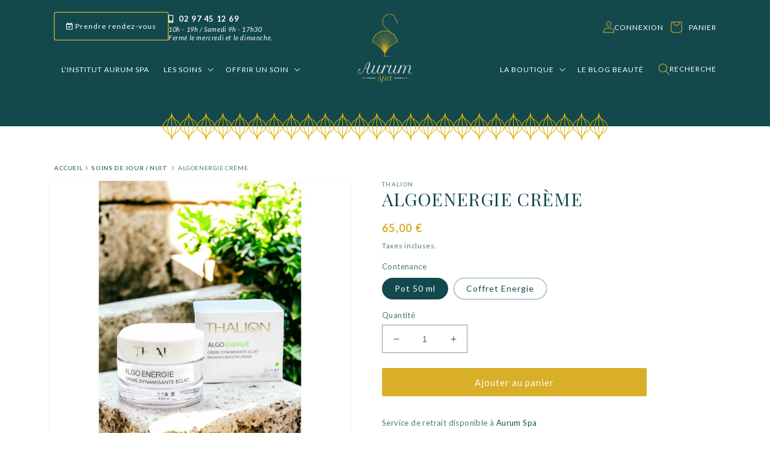

--- FILE ---
content_type: text/html; charset=utf-8
request_url: https://aurum-spa.com/products/algoenergie-creme
body_size: 28337
content:
<!doctype html>
<html class="no-js" lang="fr">
<script
    id="partoo-messaging-widget"
    type="module"
    src="https://cdn.partoo.co/widget/prod/latest.js"
    token="7606a22d-0738-46b2-9e36-c46bb193f584"
    icon="message_logo_icon"
    color="#f1c232"
    policy-url="https://app.partoo.co/privacy/messaging/70b22eba-ef58-4eda-afd5-21c3bd4a4337?lang=fr"
    country="FR"
></script>
  <head>
    <meta charset="utf-8">
    <meta http-equiv="X-UA-Compatible" content="IE=edge">
    <meta name="viewport" content="width=device-width,initial-scale=1">
    <meta name="theme-color" content="">
    <link rel="canonical" href="https://aurum-spa.com/products/algoenergie-creme">
    <link rel="preconnect" href="https://cdn.shopify.com" crossorigin>
    


<link rel="icon" type="image/png" href="//aurum-spa.com/cdn/shop/files/sigle-aurum-spa_467615c2-3ace-4ab0-9c04-43354004f192.png?crop=center&height=32&v=1658150122&width=32"><link rel="preconnect" href="https://fonts.shopifycdn.com" crossorigin><title>
      Algoenergie Crème Dynamisante Éclat | Thalion
 &ndash; Aurum Spa</title>

    
      <meta name="description" content="Révélatrice d&#39;éclat, cette crème diffuse sa force vitale sur la peau. Boostée en taurine algale et en super algues, spiruline et chlorelle, sa texture fine et fondante assure une hydratation survitaminée pour effacer les traces de fatigue. Retrouvez votre crème dans votre Spa Aurum à Sarzeau.">
    

    

<meta property="og:site_name" content="Aurum Spa">
<meta property="og:url" content="https://aurum-spa.com/products/algoenergie-creme">
<meta property="og:title" content="Algoenergie Crème Dynamisante Éclat | Thalion">
<meta property="og:type" content="product">
<meta property="og:description" content="Révélatrice d&#39;éclat, cette crème diffuse sa force vitale sur la peau. Boostée en taurine algale et en super algues, spiruline et chlorelle, sa texture fine et fondante assure une hydratation survitaminée pour effacer les traces de fatigue. Retrouvez votre crème dans votre Spa Aurum à Sarzeau."><meta property="og:image" content="http://aurum-spa.com/cdn/shop/files/CremeDynamisanteEclat-Algoenergie-Thalion.png?v=1707062310">
  <meta property="og:image:secure_url" content="https://aurum-spa.com/cdn/shop/files/CremeDynamisanteEclat-Algoenergie-Thalion.png?v=1707062310">
  <meta property="og:image:width" content="800">
  <meta property="og:image:height" content="800"><meta property="og:price:amount" content="65,00">
  <meta property="og:price:currency" content="EUR"><meta name="twitter:card" content="summary_large_image">
<meta name="twitter:title" content="Algoenergie Crème Dynamisante Éclat | Thalion">
<meta name="twitter:description" content="Révélatrice d&#39;éclat, cette crème diffuse sa force vitale sur la peau. Boostée en taurine algale et en super algues, spiruline et chlorelle, sa texture fine et fondante assure une hydratation survitaminée pour effacer les traces de fatigue. Retrouvez votre crème dans votre Spa Aurum à Sarzeau.">


    <script src="//aurum-spa.com/cdn/shop/t/4/assets/global.js?v=24850326154503943211658155625" defer="defer"></script>
    <script>window.performance && window.performance.mark && window.performance.mark('shopify.content_for_header.start');</script><meta id="shopify-digital-wallet" name="shopify-digital-wallet" content="/51173228728/digital_wallets/dialog">
<meta name="shopify-checkout-api-token" content="34a4a8f4dddec5adb65d64bd8f478e91">
<link rel="alternate" type="application/json+oembed" href="https://aurum-spa.com/products/algoenergie-creme.oembed">
<script async="async" src="/checkouts/internal/preloads.js?locale=fr-FR"></script>
<link rel="preconnect" href="https://shop.app" crossorigin="anonymous">
<script async="async" src="https://shop.app/checkouts/internal/preloads.js?locale=fr-FR&shop_id=51173228728" crossorigin="anonymous"></script>
<script id="apple-pay-shop-capabilities" type="application/json">{"shopId":51173228728,"countryCode":"FR","currencyCode":"EUR","merchantCapabilities":["supports3DS"],"merchantId":"gid:\/\/shopify\/Shop\/51173228728","merchantName":"Aurum Spa","requiredBillingContactFields":["postalAddress","email","phone"],"requiredShippingContactFields":["postalAddress","email","phone"],"shippingType":"shipping","supportedNetworks":["visa","masterCard","amex","maestro"],"total":{"type":"pending","label":"Aurum Spa","amount":"1.00"},"shopifyPaymentsEnabled":true,"supportsSubscriptions":true}</script>
<script id="shopify-features" type="application/json">{"accessToken":"34a4a8f4dddec5adb65d64bd8f478e91","betas":["rich-media-storefront-analytics"],"domain":"aurum-spa.com","predictiveSearch":true,"shopId":51173228728,"locale":"fr"}</script>
<script>var Shopify = Shopify || {};
Shopify.shop = "aurum-spa.myshopify.com";
Shopify.locale = "fr";
Shopify.currency = {"active":"EUR","rate":"1.0"};
Shopify.country = "FR";
Shopify.theme = {"name":"LDW - Refonte WP SHOPIFY DAWN dev","id":131263987896,"schema_name":"Dawn","schema_version":"6.0.2","theme_store_id":null,"role":"main"};
Shopify.theme.handle = "null";
Shopify.theme.style = {"id":null,"handle":null};
Shopify.cdnHost = "aurum-spa.com/cdn";
Shopify.routes = Shopify.routes || {};
Shopify.routes.root = "/";</script>
<script type="module">!function(o){(o.Shopify=o.Shopify||{}).modules=!0}(window);</script>
<script>!function(o){function n(){var o=[];function n(){o.push(Array.prototype.slice.apply(arguments))}return n.q=o,n}var t=o.Shopify=o.Shopify||{};t.loadFeatures=n(),t.autoloadFeatures=n()}(window);</script>
<script>
  window.ShopifyPay = window.ShopifyPay || {};
  window.ShopifyPay.apiHost = "shop.app\/pay";
  window.ShopifyPay.redirectState = null;
</script>
<script id="shop-js-analytics" type="application/json">{"pageType":"product"}</script>
<script defer="defer" async type="module" src="//aurum-spa.com/cdn/shopifycloud/shop-js/modules/v2/client.init-shop-cart-sync_BcDpqI9l.fr.esm.js"></script>
<script defer="defer" async type="module" src="//aurum-spa.com/cdn/shopifycloud/shop-js/modules/v2/chunk.common_a1Rf5Dlz.esm.js"></script>
<script defer="defer" async type="module" src="//aurum-spa.com/cdn/shopifycloud/shop-js/modules/v2/chunk.modal_Djra7sW9.esm.js"></script>
<script type="module">
  await import("//aurum-spa.com/cdn/shopifycloud/shop-js/modules/v2/client.init-shop-cart-sync_BcDpqI9l.fr.esm.js");
await import("//aurum-spa.com/cdn/shopifycloud/shop-js/modules/v2/chunk.common_a1Rf5Dlz.esm.js");
await import("//aurum-spa.com/cdn/shopifycloud/shop-js/modules/v2/chunk.modal_Djra7sW9.esm.js");

  window.Shopify.SignInWithShop?.initShopCartSync?.({"fedCMEnabled":true,"windoidEnabled":true});

</script>
<script>
  window.Shopify = window.Shopify || {};
  if (!window.Shopify.featureAssets) window.Shopify.featureAssets = {};
  window.Shopify.featureAssets['shop-js'] = {"shop-cart-sync":["modules/v2/client.shop-cart-sync_BLrx53Hf.fr.esm.js","modules/v2/chunk.common_a1Rf5Dlz.esm.js","modules/v2/chunk.modal_Djra7sW9.esm.js"],"init-fed-cm":["modules/v2/client.init-fed-cm_C8SUwJ8U.fr.esm.js","modules/v2/chunk.common_a1Rf5Dlz.esm.js","modules/v2/chunk.modal_Djra7sW9.esm.js"],"shop-cash-offers":["modules/v2/client.shop-cash-offers_BBp_MjBM.fr.esm.js","modules/v2/chunk.common_a1Rf5Dlz.esm.js","modules/v2/chunk.modal_Djra7sW9.esm.js"],"shop-login-button":["modules/v2/client.shop-login-button_Dw6kG_iO.fr.esm.js","modules/v2/chunk.common_a1Rf5Dlz.esm.js","modules/v2/chunk.modal_Djra7sW9.esm.js"],"pay-button":["modules/v2/client.pay-button_BJDaAh68.fr.esm.js","modules/v2/chunk.common_a1Rf5Dlz.esm.js","modules/v2/chunk.modal_Djra7sW9.esm.js"],"shop-button":["modules/v2/client.shop-button_DBWL94V3.fr.esm.js","modules/v2/chunk.common_a1Rf5Dlz.esm.js","modules/v2/chunk.modal_Djra7sW9.esm.js"],"avatar":["modules/v2/client.avatar_BTnouDA3.fr.esm.js"],"init-windoid":["modules/v2/client.init-windoid_77FSIiws.fr.esm.js","modules/v2/chunk.common_a1Rf5Dlz.esm.js","modules/v2/chunk.modal_Djra7sW9.esm.js"],"init-shop-for-new-customer-accounts":["modules/v2/client.init-shop-for-new-customer-accounts_QoC3RJm9.fr.esm.js","modules/v2/client.shop-login-button_Dw6kG_iO.fr.esm.js","modules/v2/chunk.common_a1Rf5Dlz.esm.js","modules/v2/chunk.modal_Djra7sW9.esm.js"],"init-shop-email-lookup-coordinator":["modules/v2/client.init-shop-email-lookup-coordinator_D4ioGzPw.fr.esm.js","modules/v2/chunk.common_a1Rf5Dlz.esm.js","modules/v2/chunk.modal_Djra7sW9.esm.js"],"init-shop-cart-sync":["modules/v2/client.init-shop-cart-sync_BcDpqI9l.fr.esm.js","modules/v2/chunk.common_a1Rf5Dlz.esm.js","modules/v2/chunk.modal_Djra7sW9.esm.js"],"shop-toast-manager":["modules/v2/client.shop-toast-manager_B-eIbpHW.fr.esm.js","modules/v2/chunk.common_a1Rf5Dlz.esm.js","modules/v2/chunk.modal_Djra7sW9.esm.js"],"init-customer-accounts":["modules/v2/client.init-customer-accounts_BcBSUbIK.fr.esm.js","modules/v2/client.shop-login-button_Dw6kG_iO.fr.esm.js","modules/v2/chunk.common_a1Rf5Dlz.esm.js","modules/v2/chunk.modal_Djra7sW9.esm.js"],"init-customer-accounts-sign-up":["modules/v2/client.init-customer-accounts-sign-up_DvG__VHD.fr.esm.js","modules/v2/client.shop-login-button_Dw6kG_iO.fr.esm.js","modules/v2/chunk.common_a1Rf5Dlz.esm.js","modules/v2/chunk.modal_Djra7sW9.esm.js"],"shop-follow-button":["modules/v2/client.shop-follow-button_Dnx6fDH9.fr.esm.js","modules/v2/chunk.common_a1Rf5Dlz.esm.js","modules/v2/chunk.modal_Djra7sW9.esm.js"],"checkout-modal":["modules/v2/client.checkout-modal_BDH3MUqJ.fr.esm.js","modules/v2/chunk.common_a1Rf5Dlz.esm.js","modules/v2/chunk.modal_Djra7sW9.esm.js"],"shop-login":["modules/v2/client.shop-login_CV9Paj8R.fr.esm.js","modules/v2/chunk.common_a1Rf5Dlz.esm.js","modules/v2/chunk.modal_Djra7sW9.esm.js"],"lead-capture":["modules/v2/client.lead-capture_DGQOTB4e.fr.esm.js","modules/v2/chunk.common_a1Rf5Dlz.esm.js","modules/v2/chunk.modal_Djra7sW9.esm.js"],"payment-terms":["modules/v2/client.payment-terms_BQYK7nq4.fr.esm.js","modules/v2/chunk.common_a1Rf5Dlz.esm.js","modules/v2/chunk.modal_Djra7sW9.esm.js"]};
</script>
<script>(function() {
  var isLoaded = false;
  function asyncLoad() {
    if (isLoaded) return;
    isLoaded = true;
    var urls = ["https:\/\/gdprcdn.b-cdn.net\/js\/gdpr_cookie_consent.min.js?shop=aurum-spa.myshopify.com","https:\/\/maps.boxtal.com\/api\/v2\/maps-shopify\/script.js?shop=aurum-spa.myshopify.com","\/\/cdn.shopify.com\/proxy\/f7ea868951f55fb98fb7e23213ede1729e9be9478ab4982e8b0af4f725290595\/bucket.useifsapp.com\/theme-files-min\/js\/ifs-script-tag-min.js?v=2\u0026shop=aurum-spa.myshopify.com\u0026sp-cache-control=cHVibGljLCBtYXgtYWdlPTkwMA"];
    for (var i = 0; i < urls.length; i++) {
      var s = document.createElement('script');
      s.type = 'text/javascript';
      s.async = true;
      s.src = urls[i];
      var x = document.getElementsByTagName('script')[0];
      x.parentNode.insertBefore(s, x);
    }
  };
  if(window.attachEvent) {
    window.attachEvent('onload', asyncLoad);
  } else {
    window.addEventListener('load', asyncLoad, false);
  }
})();</script>
<script id="__st">var __st={"a":51173228728,"offset":3600,"reqid":"4688cb58-636d-4b74-aff1-cbd1962491b6-1769121112","pageurl":"aurum-spa.com\/products\/algoenergie-creme","u":"15f06b7db9af","p":"product","rtyp":"product","rid":6545092870328};</script>
<script>window.ShopifyPaypalV4VisibilityTracking = true;</script>
<script id="form-persister">!function(){'use strict';const t='contact',e='new_comment',n=[[t,t],['blogs',e],['comments',e],[t,'customer']],o='password',r='form_key',c=['recaptcha-v3-token','g-recaptcha-response','h-captcha-response',o],s=()=>{try{return window.sessionStorage}catch{return}},i='__shopify_v',u=t=>t.elements[r],a=function(){const t=[...n].map((([t,e])=>`form[action*='/${t}']:not([data-nocaptcha='true']) input[name='form_type'][value='${e}']`)).join(',');var e;return e=t,()=>e?[...document.querySelectorAll(e)].map((t=>t.form)):[]}();function m(t){const e=u(t);a().includes(t)&&(!e||!e.value)&&function(t){try{if(!s())return;!function(t){const e=s();if(!e)return;const n=u(t);if(!n)return;const o=n.value;o&&e.removeItem(o)}(t);const e=Array.from(Array(32),(()=>Math.random().toString(36)[2])).join('');!function(t,e){u(t)||t.append(Object.assign(document.createElement('input'),{type:'hidden',name:r})),t.elements[r].value=e}(t,e),function(t,e){const n=s();if(!n)return;const r=[...t.querySelectorAll(`input[type='${o}']`)].map((({name:t})=>t)),u=[...c,...r],a={};for(const[o,c]of new FormData(t).entries())u.includes(o)||(a[o]=c);n.setItem(e,JSON.stringify({[i]:1,action:t.action,data:a}))}(t,e)}catch(e){console.error('failed to persist form',e)}}(t)}const f=t=>{if('true'===t.dataset.persistBound)return;const e=function(t,e){const n=function(t){return'function'==typeof t.submit?t.submit:HTMLFormElement.prototype.submit}(t).bind(t);return function(){let t;return()=>{t||(t=!0,(()=>{try{e(),n()}catch(t){(t=>{console.error('form submit failed',t)})(t)}})(),setTimeout((()=>t=!1),250))}}()}(t,(()=>{m(t)}));!function(t,e){if('function'==typeof t.submit&&'function'==typeof e)try{t.submit=e}catch{}}(t,e),t.addEventListener('submit',(t=>{t.preventDefault(),e()})),t.dataset.persistBound='true'};!function(){function t(t){const e=(t=>{const e=t.target;return e instanceof HTMLFormElement?e:e&&e.form})(t);e&&m(e)}document.addEventListener('submit',t),document.addEventListener('DOMContentLoaded',(()=>{const e=a();for(const t of e)f(t);var n;n=document.body,new window.MutationObserver((t=>{for(const e of t)if('childList'===e.type&&e.addedNodes.length)for(const t of e.addedNodes)1===t.nodeType&&'FORM'===t.tagName&&a().includes(t)&&f(t)})).observe(n,{childList:!0,subtree:!0,attributes:!1}),document.removeEventListener('submit',t)}))}()}();</script>
<script integrity="sha256-4kQ18oKyAcykRKYeNunJcIwy7WH5gtpwJnB7kiuLZ1E=" data-source-attribution="shopify.loadfeatures" defer="defer" src="//aurum-spa.com/cdn/shopifycloud/storefront/assets/storefront/load_feature-a0a9edcb.js" crossorigin="anonymous"></script>
<script crossorigin="anonymous" defer="defer" src="//aurum-spa.com/cdn/shopifycloud/storefront/assets/shopify_pay/storefront-65b4c6d7.js?v=20250812"></script>
<script data-source-attribution="shopify.dynamic_checkout.dynamic.init">var Shopify=Shopify||{};Shopify.PaymentButton=Shopify.PaymentButton||{isStorefrontPortableWallets:!0,init:function(){window.Shopify.PaymentButton.init=function(){};var t=document.createElement("script");t.src="https://aurum-spa.com/cdn/shopifycloud/portable-wallets/latest/portable-wallets.fr.js",t.type="module",document.head.appendChild(t)}};
</script>
<script data-source-attribution="shopify.dynamic_checkout.buyer_consent">
  function portableWalletsHideBuyerConsent(e){var t=document.getElementById("shopify-buyer-consent"),n=document.getElementById("shopify-subscription-policy-button");t&&n&&(t.classList.add("hidden"),t.setAttribute("aria-hidden","true"),n.removeEventListener("click",e))}function portableWalletsShowBuyerConsent(e){var t=document.getElementById("shopify-buyer-consent"),n=document.getElementById("shopify-subscription-policy-button");t&&n&&(t.classList.remove("hidden"),t.removeAttribute("aria-hidden"),n.addEventListener("click",e))}window.Shopify?.PaymentButton&&(window.Shopify.PaymentButton.hideBuyerConsent=portableWalletsHideBuyerConsent,window.Shopify.PaymentButton.showBuyerConsent=portableWalletsShowBuyerConsent);
</script>
<script data-source-attribution="shopify.dynamic_checkout.cart.bootstrap">document.addEventListener("DOMContentLoaded",(function(){function t(){return document.querySelector("shopify-accelerated-checkout-cart, shopify-accelerated-checkout")}if(t())Shopify.PaymentButton.init();else{new MutationObserver((function(e,n){t()&&(Shopify.PaymentButton.init(),n.disconnect())})).observe(document.body,{childList:!0,subtree:!0})}}));
</script>
<link id="shopify-accelerated-checkout-styles" rel="stylesheet" media="screen" href="https://aurum-spa.com/cdn/shopifycloud/portable-wallets/latest/accelerated-checkout-backwards-compat.css" crossorigin="anonymous">
<style id="shopify-accelerated-checkout-cart">
        #shopify-buyer-consent {
  margin-top: 1em;
  display: inline-block;
  width: 100%;
}

#shopify-buyer-consent.hidden {
  display: none;
}

#shopify-subscription-policy-button {
  background: none;
  border: none;
  padding: 0;
  text-decoration: underline;
  font-size: inherit;
  cursor: pointer;
}

#shopify-subscription-policy-button::before {
  box-shadow: none;
}

      </style>
<script id="sections-script" data-sections="product-recommendations,header,footer" defer="defer" src="//aurum-spa.com/cdn/shop/t/4/compiled_assets/scripts.js?v=4016"></script>
<script>window.performance && window.performance.mark && window.performance.mark('shopify.content_for_header.end');</script>


    <style data-shopify>
      @font-face {
  font-family: Lato;
  font-weight: 400;
  font-style: normal;
  font-display: swap;
  src: url("//aurum-spa.com/cdn/fonts/lato/lato_n4.c3b93d431f0091c8be23185e15c9d1fee1e971c5.woff2") format("woff2"),
       url("//aurum-spa.com/cdn/fonts/lato/lato_n4.d5c00c781efb195594fd2fd4ad04f7882949e327.woff") format("woff");
}

      @font-face {
  font-family: Lato;
  font-weight: 700;
  font-style: normal;
  font-display: swap;
  src: url("//aurum-spa.com/cdn/fonts/lato/lato_n7.900f219bc7337bc57a7a2151983f0a4a4d9d5dcf.woff2") format("woff2"),
       url("//aurum-spa.com/cdn/fonts/lato/lato_n7.a55c60751adcc35be7c4f8a0313f9698598612ee.woff") format("woff");
}

      @font-face {
  font-family: Lato;
  font-weight: 400;
  font-style: italic;
  font-display: swap;
  src: url("//aurum-spa.com/cdn/fonts/lato/lato_i4.09c847adc47c2fefc3368f2e241a3712168bc4b6.woff2") format("woff2"),
       url("//aurum-spa.com/cdn/fonts/lato/lato_i4.3c7d9eb6c1b0a2bf62d892c3ee4582b016d0f30c.woff") format("woff");
}

      @font-face {
  font-family: Lato;
  font-weight: 700;
  font-style: italic;
  font-display: swap;
  src: url("//aurum-spa.com/cdn/fonts/lato/lato_i7.16ba75868b37083a879b8dd9f2be44e067dfbf92.woff2") format("woff2"),
       url("//aurum-spa.com/cdn/fonts/lato/lato_i7.4c07c2b3b7e64ab516aa2f2081d2bb0366b9dce8.woff") format("woff");
}

      @font-face {
  font-family: "Playfair Display";
  font-weight: 400;
  font-style: normal;
  font-display: swap;
  src: url("//aurum-spa.com/cdn/fonts/playfair_display/playfairdisplay_n4.9980f3e16959dc89137cc1369bfc3ae98af1deb9.woff2") format("woff2"),
       url("//aurum-spa.com/cdn/fonts/playfair_display/playfairdisplay_n4.c562b7c8e5637886a811d2a017f9e023166064ee.woff") format("woff");
}


      :root {
        --font-body-family: Lato, sans-serif;
        --font-body-style: normal;
        --font-body-weight: 400;
        --font-body-weight-bold: 700;

        --font-heading-family: "Playfair Display", serif;
        --font-heading-style: normal;
        --font-heading-weight: 400;

        --font-body-scale: 1.0;
        --font-heading-scale: 1.0;

        --color-base-text: 19, 73, 77;
        --color-shadow: 19, 73, 77;
        --color-base-background-1: 255, 255, 255;
        --color-base-background-2: 243, 243, 243;
        --color-base-solid-button-labels: 255, 255, 255;
        --color-base-outline-button-labels: 19, 73, 77;
        --color-base-accent-1: 217, 174, 40;
        --color-base-accent-2: 19, 73, 77;
        --payment-terms-background-color: #ffffff;

        --gradient-base-background-1: #ffffff;
        --gradient-base-background-2: #f3f3f3;
        --gradient-base-accent-1: #d9ae28;
        --gradient-base-accent-2: #13494d;

        --media-padding: px;
        --media-border-opacity: 0.05;
        --media-border-width: 1px;
        --media-radius: 0px;
        --media-shadow-opacity: 0.0;
        --media-shadow-horizontal-offset: 0px;
        --media-shadow-vertical-offset: 4px;
        --media-shadow-blur-radius: 5px;
        --media-shadow-visible: 0;

        --page-width: 120rem;
        --page-width-margin: 0rem;

        --card-image-padding: 0.0rem;
        --card-corner-radius: 0.0rem;
        --card-text-alignment: center;
        --card-border-width: 0.0rem;
        --card-border-opacity: 0.1;
        --card-shadow-opacity: 0.0;
        --card-shadow-visible: 0;
        --card-shadow-horizontal-offset: 0.0rem;
        --card-shadow-vertical-offset: 0.4rem;
        --card-shadow-blur-radius: 0.5rem;

        --badge-corner-radius: 0.0rem;

        --popup-border-width: 1px;
        --popup-border-opacity: 0.1;
        --popup-corner-radius: 0px;
        --popup-shadow-opacity: 0.0;
        --popup-shadow-horizontal-offset: 0px;
        --popup-shadow-vertical-offset: 4px;
        --popup-shadow-blur-radius: 5px;

        --drawer-border-width: 1px;
        --drawer-border-opacity: 0.1;
        --drawer-shadow-opacity: 0.0;
        --drawer-shadow-horizontal-offset: 0px;
        --drawer-shadow-vertical-offset: 4px;
        --drawer-shadow-blur-radius: 5px;

        --spacing-sections-desktop: 0px;
        --spacing-sections-mobile: 0px;

        --grid-desktop-vertical-spacing: 20px;
        --grid-desktop-horizontal-spacing: 20px;
        --grid-mobile-vertical-spacing: 10px;
        --grid-mobile-horizontal-spacing: 10px;

        --text-boxes-border-opacity: 0.1;
        --text-boxes-border-width: 0px;
        --text-boxes-radius: 0px;
        --text-boxes-shadow-opacity: 0.0;
        --text-boxes-shadow-visible: 0;
        --text-boxes-shadow-horizontal-offset: 0px;
        --text-boxes-shadow-vertical-offset: 4px;
        --text-boxes-shadow-blur-radius: 5px;

        --buttons-radius: 2px;
        --buttons-radius-outset: 3px;
        --buttons-border-width: 1px;
        --buttons-border-opacity: 1.0;
        --buttons-shadow-opacity: 0.0;
        --buttons-shadow-visible: 0;
        --buttons-shadow-horizontal-offset: 0px;
        --buttons-shadow-vertical-offset: 4px;
        --buttons-shadow-blur-radius: 5px;
        --buttons-border-offset: 0.3px;

        --inputs-radius: 0px;
        --inputs-border-width: 1px;
        --inputs-border-opacity: 0.55;
        --inputs-shadow-opacity: 0.0;
        --inputs-shadow-horizontal-offset: 0px;
        --inputs-margin-offset: 0px;
        --inputs-shadow-vertical-offset: 4px;
        --inputs-shadow-blur-radius: 5px;
        --inputs-radius-outset: 0px;

        --variant-pills-radius: 40px;
        --variant-pills-border-width: 1px;
        --variant-pills-border-opacity: 0.55;
        --variant-pills-shadow-opacity: 0.0;
        --variant-pills-shadow-horizontal-offset: 0px;
        --variant-pills-shadow-vertical-offset: 4px;
        --variant-pills-shadow-blur-radius: 5px;
      }

      *,
      *::before,
      *::after {
        box-sizing: inherit;
      }

      html {
        box-sizing: border-box;
        font-size: calc(var(--font-body-scale) * 62.5%);
        height: 100%;
      }

      body {
        display: grid;
        grid-template-rows: auto auto 1fr auto;
        grid-template-columns: 100%;
        min-height: 100%;
        margin: 0;
        font-size: 1.5rem;
        letter-spacing: 0.06rem;
        line-height: calc(1 + 0.8 / var(--font-body-scale));
        font-family: var(--font-body-family);
        font-style: var(--font-body-style);
        font-weight: var(--font-body-weight);
      }

      @media screen and (min-width: 750px) {
        body {
          font-size: 1.6rem;
        }
      }
    </style>

    <link href="//aurum-spa.com/cdn/shop/t/4/assets/base.css?v=44664328563409626621707995013" rel="stylesheet" type="text/css" media="all" />
<link rel="preload" as="font" href="//aurum-spa.com/cdn/fonts/lato/lato_n4.c3b93d431f0091c8be23185e15c9d1fee1e971c5.woff2" type="font/woff2" crossorigin><link rel="preload" as="font" href="//aurum-spa.com/cdn/fonts/playfair_display/playfairdisplay_n4.9980f3e16959dc89137cc1369bfc3ae98af1deb9.woff2" type="font/woff2" crossorigin><link rel="stylesheet" href="//aurum-spa.com/cdn/shop/t/4/assets/component-predictive-search.css?v=165644661289088488651658155597" media="print" onload="this.media='all'"><script>document.documentElement.className = document.documentElement.className.replace('no-js', 'js');
    if (Shopify.designMode) {
      document.documentElement.classList.add('shopify-design-mode');
    }
    </script>
  <link href="https://monorail-edge.shopifysvc.com" rel="dns-prefetch">
<script>(function(){if ("sendBeacon" in navigator && "performance" in window) {try {var session_token_from_headers = performance.getEntriesByType('navigation')[0].serverTiming.find(x => x.name == '_s').description;} catch {var session_token_from_headers = undefined;}var session_cookie_matches = document.cookie.match(/_shopify_s=([^;]*)/);var session_token_from_cookie = session_cookie_matches && session_cookie_matches.length === 2 ? session_cookie_matches[1] : "";var session_token = session_token_from_headers || session_token_from_cookie || "";function handle_abandonment_event(e) {var entries = performance.getEntries().filter(function(entry) {return /monorail-edge.shopifysvc.com/.test(entry.name);});if (!window.abandonment_tracked && entries.length === 0) {window.abandonment_tracked = true;var currentMs = Date.now();var navigation_start = performance.timing.navigationStart;var payload = {shop_id: 51173228728,url: window.location.href,navigation_start,duration: currentMs - navigation_start,session_token,page_type: "product"};window.navigator.sendBeacon("https://monorail-edge.shopifysvc.com/v1/produce", JSON.stringify({schema_id: "online_store_buyer_site_abandonment/1.1",payload: payload,metadata: {event_created_at_ms: currentMs,event_sent_at_ms: currentMs}}));}}window.addEventListener('pagehide', handle_abandonment_event);}}());</script>
<script id="web-pixels-manager-setup">(function e(e,d,r,n,o){if(void 0===o&&(o={}),!Boolean(null===(a=null===(i=window.Shopify)||void 0===i?void 0:i.analytics)||void 0===a?void 0:a.replayQueue)){var i,a;window.Shopify=window.Shopify||{};var t=window.Shopify;t.analytics=t.analytics||{};var s=t.analytics;s.replayQueue=[],s.publish=function(e,d,r){return s.replayQueue.push([e,d,r]),!0};try{self.performance.mark("wpm:start")}catch(e){}var l=function(){var e={modern:/Edge?\/(1{2}[4-9]|1[2-9]\d|[2-9]\d{2}|\d{4,})\.\d+(\.\d+|)|Firefox\/(1{2}[4-9]|1[2-9]\d|[2-9]\d{2}|\d{4,})\.\d+(\.\d+|)|Chrom(ium|e)\/(9{2}|\d{3,})\.\d+(\.\d+|)|(Maci|X1{2}).+ Version\/(15\.\d+|(1[6-9]|[2-9]\d|\d{3,})\.\d+)([,.]\d+|)( \(\w+\)|)( Mobile\/\w+|) Safari\/|Chrome.+OPR\/(9{2}|\d{3,})\.\d+\.\d+|(CPU[ +]OS|iPhone[ +]OS|CPU[ +]iPhone|CPU IPhone OS|CPU iPad OS)[ +]+(15[._]\d+|(1[6-9]|[2-9]\d|\d{3,})[._]\d+)([._]\d+|)|Android:?[ /-](13[3-9]|1[4-9]\d|[2-9]\d{2}|\d{4,})(\.\d+|)(\.\d+|)|Android.+Firefox\/(13[5-9]|1[4-9]\d|[2-9]\d{2}|\d{4,})\.\d+(\.\d+|)|Android.+Chrom(ium|e)\/(13[3-9]|1[4-9]\d|[2-9]\d{2}|\d{4,})\.\d+(\.\d+|)|SamsungBrowser\/([2-9]\d|\d{3,})\.\d+/,legacy:/Edge?\/(1[6-9]|[2-9]\d|\d{3,})\.\d+(\.\d+|)|Firefox\/(5[4-9]|[6-9]\d|\d{3,})\.\d+(\.\d+|)|Chrom(ium|e)\/(5[1-9]|[6-9]\d|\d{3,})\.\d+(\.\d+|)([\d.]+$|.*Safari\/(?![\d.]+ Edge\/[\d.]+$))|(Maci|X1{2}).+ Version\/(10\.\d+|(1[1-9]|[2-9]\d|\d{3,})\.\d+)([,.]\d+|)( \(\w+\)|)( Mobile\/\w+|) Safari\/|Chrome.+OPR\/(3[89]|[4-9]\d|\d{3,})\.\d+\.\d+|(CPU[ +]OS|iPhone[ +]OS|CPU[ +]iPhone|CPU IPhone OS|CPU iPad OS)[ +]+(10[._]\d+|(1[1-9]|[2-9]\d|\d{3,})[._]\d+)([._]\d+|)|Android:?[ /-](13[3-9]|1[4-9]\d|[2-9]\d{2}|\d{4,})(\.\d+|)(\.\d+|)|Mobile Safari.+OPR\/([89]\d|\d{3,})\.\d+\.\d+|Android.+Firefox\/(13[5-9]|1[4-9]\d|[2-9]\d{2}|\d{4,})\.\d+(\.\d+|)|Android.+Chrom(ium|e)\/(13[3-9]|1[4-9]\d|[2-9]\d{2}|\d{4,})\.\d+(\.\d+|)|Android.+(UC? ?Browser|UCWEB|U3)[ /]?(15\.([5-9]|\d{2,})|(1[6-9]|[2-9]\d|\d{3,})\.\d+)\.\d+|SamsungBrowser\/(5\.\d+|([6-9]|\d{2,})\.\d+)|Android.+MQ{2}Browser\/(14(\.(9|\d{2,})|)|(1[5-9]|[2-9]\d|\d{3,})(\.\d+|))(\.\d+|)|K[Aa][Ii]OS\/(3\.\d+|([4-9]|\d{2,})\.\d+)(\.\d+|)/},d=e.modern,r=e.legacy,n=navigator.userAgent;return n.match(d)?"modern":n.match(r)?"legacy":"unknown"}(),u="modern"===l?"modern":"legacy",c=(null!=n?n:{modern:"",legacy:""})[u],f=function(e){return[e.baseUrl,"/wpm","/b",e.hashVersion,"modern"===e.buildTarget?"m":"l",".js"].join("")}({baseUrl:d,hashVersion:r,buildTarget:u}),m=function(e){var d=e.version,r=e.bundleTarget,n=e.surface,o=e.pageUrl,i=e.monorailEndpoint;return{emit:function(e){var a=e.status,t=e.errorMsg,s=(new Date).getTime(),l=JSON.stringify({metadata:{event_sent_at_ms:s},events:[{schema_id:"web_pixels_manager_load/3.1",payload:{version:d,bundle_target:r,page_url:o,status:a,surface:n,error_msg:t},metadata:{event_created_at_ms:s}}]});if(!i)return console&&console.warn&&console.warn("[Web Pixels Manager] No Monorail endpoint provided, skipping logging."),!1;try{return self.navigator.sendBeacon.bind(self.navigator)(i,l)}catch(e){}var u=new XMLHttpRequest;try{return u.open("POST",i,!0),u.setRequestHeader("Content-Type","text/plain"),u.send(l),!0}catch(e){return console&&console.warn&&console.warn("[Web Pixels Manager] Got an unhandled error while logging to Monorail."),!1}}}}({version:r,bundleTarget:l,surface:e.surface,pageUrl:self.location.href,monorailEndpoint:e.monorailEndpoint});try{o.browserTarget=l,function(e){var d=e.src,r=e.async,n=void 0===r||r,o=e.onload,i=e.onerror,a=e.sri,t=e.scriptDataAttributes,s=void 0===t?{}:t,l=document.createElement("script"),u=document.querySelector("head"),c=document.querySelector("body");if(l.async=n,l.src=d,a&&(l.integrity=a,l.crossOrigin="anonymous"),s)for(var f in s)if(Object.prototype.hasOwnProperty.call(s,f))try{l.dataset[f]=s[f]}catch(e){}if(o&&l.addEventListener("load",o),i&&l.addEventListener("error",i),u)u.appendChild(l);else{if(!c)throw new Error("Did not find a head or body element to append the script");c.appendChild(l)}}({src:f,async:!0,onload:function(){if(!function(){var e,d;return Boolean(null===(d=null===(e=window.Shopify)||void 0===e?void 0:e.analytics)||void 0===d?void 0:d.initialized)}()){var d=window.webPixelsManager.init(e)||void 0;if(d){var r=window.Shopify.analytics;r.replayQueue.forEach((function(e){var r=e[0],n=e[1],o=e[2];d.publishCustomEvent(r,n,o)})),r.replayQueue=[],r.publish=d.publishCustomEvent,r.visitor=d.visitor,r.initialized=!0}}},onerror:function(){return m.emit({status:"failed",errorMsg:"".concat(f," has failed to load")})},sri:function(e){var d=/^sha384-[A-Za-z0-9+/=]+$/;return"string"==typeof e&&d.test(e)}(c)?c:"",scriptDataAttributes:o}),m.emit({status:"loading"})}catch(e){m.emit({status:"failed",errorMsg:(null==e?void 0:e.message)||"Unknown error"})}}})({shopId: 51173228728,storefrontBaseUrl: "https://aurum-spa.com",extensionsBaseUrl: "https://extensions.shopifycdn.com/cdn/shopifycloud/web-pixels-manager",monorailEndpoint: "https://monorail-edge.shopifysvc.com/unstable/produce_batch",surface: "storefront-renderer",enabledBetaFlags: ["2dca8a86"],webPixelsConfigList: [{"id":"893714777","configuration":"{\"config\":\"{\\\"pixel_id\\\":\\\"G-4YKG8H1G5L\\\",\\\"google_tag_ids\\\":[\\\"G-4YKG8H1G5L\\\"],\\\"gtag_events\\\":[{\\\"type\\\":\\\"search\\\",\\\"action_label\\\":\\\"G-4YKG8H1G5L\\\"},{\\\"type\\\":\\\"begin_checkout\\\",\\\"action_label\\\":\\\"G-4YKG8H1G5L\\\"},{\\\"type\\\":\\\"view_item\\\",\\\"action_label\\\":\\\"G-4YKG8H1G5L\\\"},{\\\"type\\\":\\\"purchase\\\",\\\"action_label\\\":\\\"G-4YKG8H1G5L\\\"},{\\\"type\\\":\\\"page_view\\\",\\\"action_label\\\":\\\"G-4YKG8H1G5L\\\"},{\\\"type\\\":\\\"add_payment_info\\\",\\\"action_label\\\":\\\"G-4YKG8H1G5L\\\"},{\\\"type\\\":\\\"add_to_cart\\\",\\\"action_label\\\":\\\"G-4YKG8H1G5L\\\"}],\\\"enable_monitoring_mode\\\":false}\"}","eventPayloadVersion":"v1","runtimeContext":"OPEN","scriptVersion":"b2a88bafab3e21179ed38636efcd8a93","type":"APP","apiClientId":1780363,"privacyPurposes":[],"dataSharingAdjustments":{"protectedCustomerApprovalScopes":["read_customer_address","read_customer_email","read_customer_name","read_customer_personal_data","read_customer_phone"]}},{"id":"405307737","configuration":"{\"pixel_id\":\"899938994131998\",\"pixel_type\":\"facebook_pixel\",\"metaapp_system_user_token\":\"-\"}","eventPayloadVersion":"v1","runtimeContext":"OPEN","scriptVersion":"ca16bc87fe92b6042fbaa3acc2fbdaa6","type":"APP","apiClientId":2329312,"privacyPurposes":["ANALYTICS","MARKETING","SALE_OF_DATA"],"dataSharingAdjustments":{"protectedCustomerApprovalScopes":["read_customer_address","read_customer_email","read_customer_name","read_customer_personal_data","read_customer_phone"]}},{"id":"shopify-app-pixel","configuration":"{}","eventPayloadVersion":"v1","runtimeContext":"STRICT","scriptVersion":"0450","apiClientId":"shopify-pixel","type":"APP","privacyPurposes":["ANALYTICS","MARKETING"]},{"id":"shopify-custom-pixel","eventPayloadVersion":"v1","runtimeContext":"LAX","scriptVersion":"0450","apiClientId":"shopify-pixel","type":"CUSTOM","privacyPurposes":["ANALYTICS","MARKETING"]}],isMerchantRequest: false,initData: {"shop":{"name":"Aurum Spa","paymentSettings":{"currencyCode":"EUR"},"myshopifyDomain":"aurum-spa.myshopify.com","countryCode":"FR","storefrontUrl":"https:\/\/aurum-spa.com"},"customer":null,"cart":null,"checkout":null,"productVariants":[{"price":{"amount":65.0,"currencyCode":"EUR"},"product":{"title":"ALGOENERGIE CRÈME","vendor":"THALION","id":"6545092870328","untranslatedTitle":"ALGOENERGIE CRÈME","url":"\/products\/algoenergie-creme","type":"Soins de jour \u0026 nuit"},"id":"39286117499064","image":{"src":"\/\/aurum-spa.com\/cdn\/shop\/files\/CremeDynamisanteEclat-Algoenergie-Thalion.png?v=1707062310"},"sku":"","title":"Pot 50 ml","untranslatedTitle":"Pot 50 ml"},{"price":{"amount":65.0,"currencyCode":"EUR"},"product":{"title":"ALGOENERGIE CRÈME","vendor":"THALION","id":"6545092870328","untranslatedTitle":"ALGOENERGIE CRÈME","url":"\/products\/algoenergie-creme","type":"Soins de jour \u0026 nuit"},"id":"42108783591608","image":{"src":"\/\/aurum-spa.com\/cdn\/shop\/files\/CremeDynamisanteEclat-Algoenergie-Thalion.png?v=1707062310"},"sku":"","title":"Coffret Energie","untranslatedTitle":"Coffret Energie"}],"purchasingCompany":null},},"https://aurum-spa.com/cdn","fcfee988w5aeb613cpc8e4bc33m6693e112",{"modern":"","legacy":""},{"shopId":"51173228728","storefrontBaseUrl":"https:\/\/aurum-spa.com","extensionBaseUrl":"https:\/\/extensions.shopifycdn.com\/cdn\/shopifycloud\/web-pixels-manager","surface":"storefront-renderer","enabledBetaFlags":"[\"2dca8a86\"]","isMerchantRequest":"false","hashVersion":"fcfee988w5aeb613cpc8e4bc33m6693e112","publish":"custom","events":"[[\"page_viewed\",{}],[\"product_viewed\",{\"productVariant\":{\"price\":{\"amount\":65.0,\"currencyCode\":\"EUR\"},\"product\":{\"title\":\"ALGOENERGIE CRÈME\",\"vendor\":\"THALION\",\"id\":\"6545092870328\",\"untranslatedTitle\":\"ALGOENERGIE CRÈME\",\"url\":\"\/products\/algoenergie-creme\",\"type\":\"Soins de jour \u0026 nuit\"},\"id\":\"39286117499064\",\"image\":{\"src\":\"\/\/aurum-spa.com\/cdn\/shop\/files\/CremeDynamisanteEclat-Algoenergie-Thalion.png?v=1707062310\"},\"sku\":\"\",\"title\":\"Pot 50 ml\",\"untranslatedTitle\":\"Pot 50 ml\"}}]]"});</script><script>
  window.ShopifyAnalytics = window.ShopifyAnalytics || {};
  window.ShopifyAnalytics.meta = window.ShopifyAnalytics.meta || {};
  window.ShopifyAnalytics.meta.currency = 'EUR';
  var meta = {"product":{"id":6545092870328,"gid":"gid:\/\/shopify\/Product\/6545092870328","vendor":"THALION","type":"Soins de jour \u0026 nuit","handle":"algoenergie-creme","variants":[{"id":39286117499064,"price":6500,"name":"ALGOENERGIE CRÈME - Pot 50 ml","public_title":"Pot 50 ml","sku":""},{"id":42108783591608,"price":6500,"name":"ALGOENERGIE CRÈME - Coffret Energie","public_title":"Coffret Energie","sku":""}],"remote":false},"page":{"pageType":"product","resourceType":"product","resourceId":6545092870328,"requestId":"4688cb58-636d-4b74-aff1-cbd1962491b6-1769121112"}};
  for (var attr in meta) {
    window.ShopifyAnalytics.meta[attr] = meta[attr];
  }
</script>
<script class="analytics">
  (function () {
    var customDocumentWrite = function(content) {
      var jquery = null;

      if (window.jQuery) {
        jquery = window.jQuery;
      } else if (window.Checkout && window.Checkout.$) {
        jquery = window.Checkout.$;
      }

      if (jquery) {
        jquery('body').append(content);
      }
    };

    var hasLoggedConversion = function(token) {
      if (token) {
        return document.cookie.indexOf('loggedConversion=' + token) !== -1;
      }
      return false;
    }

    var setCookieIfConversion = function(token) {
      if (token) {
        var twoMonthsFromNow = new Date(Date.now());
        twoMonthsFromNow.setMonth(twoMonthsFromNow.getMonth() + 2);

        document.cookie = 'loggedConversion=' + token + '; expires=' + twoMonthsFromNow;
      }
    }

    var trekkie = window.ShopifyAnalytics.lib = window.trekkie = window.trekkie || [];
    if (trekkie.integrations) {
      return;
    }
    trekkie.methods = [
      'identify',
      'page',
      'ready',
      'track',
      'trackForm',
      'trackLink'
    ];
    trekkie.factory = function(method) {
      return function() {
        var args = Array.prototype.slice.call(arguments);
        args.unshift(method);
        trekkie.push(args);
        return trekkie;
      };
    };
    for (var i = 0; i < trekkie.methods.length; i++) {
      var key = trekkie.methods[i];
      trekkie[key] = trekkie.factory(key);
    }
    trekkie.load = function(config) {
      trekkie.config = config || {};
      trekkie.config.initialDocumentCookie = document.cookie;
      var first = document.getElementsByTagName('script')[0];
      var script = document.createElement('script');
      script.type = 'text/javascript';
      script.onerror = function(e) {
        var scriptFallback = document.createElement('script');
        scriptFallback.type = 'text/javascript';
        scriptFallback.onerror = function(error) {
                var Monorail = {
      produce: function produce(monorailDomain, schemaId, payload) {
        var currentMs = new Date().getTime();
        var event = {
          schema_id: schemaId,
          payload: payload,
          metadata: {
            event_created_at_ms: currentMs,
            event_sent_at_ms: currentMs
          }
        };
        return Monorail.sendRequest("https://" + monorailDomain + "/v1/produce", JSON.stringify(event));
      },
      sendRequest: function sendRequest(endpointUrl, payload) {
        // Try the sendBeacon API
        if (window && window.navigator && typeof window.navigator.sendBeacon === 'function' && typeof window.Blob === 'function' && !Monorail.isIos12()) {
          var blobData = new window.Blob([payload], {
            type: 'text/plain'
          });

          if (window.navigator.sendBeacon(endpointUrl, blobData)) {
            return true;
          } // sendBeacon was not successful

        } // XHR beacon

        var xhr = new XMLHttpRequest();

        try {
          xhr.open('POST', endpointUrl);
          xhr.setRequestHeader('Content-Type', 'text/plain');
          xhr.send(payload);
        } catch (e) {
          console.log(e);
        }

        return false;
      },
      isIos12: function isIos12() {
        return window.navigator.userAgent.lastIndexOf('iPhone; CPU iPhone OS 12_') !== -1 || window.navigator.userAgent.lastIndexOf('iPad; CPU OS 12_') !== -1;
      }
    };
    Monorail.produce('monorail-edge.shopifysvc.com',
      'trekkie_storefront_load_errors/1.1',
      {shop_id: 51173228728,
      theme_id: 131263987896,
      app_name: "storefront",
      context_url: window.location.href,
      source_url: "//aurum-spa.com/cdn/s/trekkie.storefront.8d95595f799fbf7e1d32231b9a28fd43b70c67d3.min.js"});

        };
        scriptFallback.async = true;
        scriptFallback.src = '//aurum-spa.com/cdn/s/trekkie.storefront.8d95595f799fbf7e1d32231b9a28fd43b70c67d3.min.js';
        first.parentNode.insertBefore(scriptFallback, first);
      };
      script.async = true;
      script.src = '//aurum-spa.com/cdn/s/trekkie.storefront.8d95595f799fbf7e1d32231b9a28fd43b70c67d3.min.js';
      first.parentNode.insertBefore(script, first);
    };
    trekkie.load(
      {"Trekkie":{"appName":"storefront","development":false,"defaultAttributes":{"shopId":51173228728,"isMerchantRequest":null,"themeId":131263987896,"themeCityHash":"17854104830298945112","contentLanguage":"fr","currency":"EUR","eventMetadataId":"dc772380-b08b-415c-9223-cd3d9f7841a7"},"isServerSideCookieWritingEnabled":true,"monorailRegion":"shop_domain","enabledBetaFlags":["65f19447"]},"Session Attribution":{},"S2S":{"facebookCapiEnabled":true,"source":"trekkie-storefront-renderer","apiClientId":580111}}
    );

    var loaded = false;
    trekkie.ready(function() {
      if (loaded) return;
      loaded = true;

      window.ShopifyAnalytics.lib = window.trekkie;

      var originalDocumentWrite = document.write;
      document.write = customDocumentWrite;
      try { window.ShopifyAnalytics.merchantGoogleAnalytics.call(this); } catch(error) {};
      document.write = originalDocumentWrite;

      window.ShopifyAnalytics.lib.page(null,{"pageType":"product","resourceType":"product","resourceId":6545092870328,"requestId":"4688cb58-636d-4b74-aff1-cbd1962491b6-1769121112","shopifyEmitted":true});

      var match = window.location.pathname.match(/checkouts\/(.+)\/(thank_you|post_purchase)/)
      var token = match? match[1]: undefined;
      if (!hasLoggedConversion(token)) {
        setCookieIfConversion(token);
        window.ShopifyAnalytics.lib.track("Viewed Product",{"currency":"EUR","variantId":39286117499064,"productId":6545092870328,"productGid":"gid:\/\/shopify\/Product\/6545092870328","name":"ALGOENERGIE CRÈME - Pot 50 ml","price":"65.00","sku":"","brand":"THALION","variant":"Pot 50 ml","category":"Soins de jour \u0026 nuit","nonInteraction":true,"remote":false},undefined,undefined,{"shopifyEmitted":true});
      window.ShopifyAnalytics.lib.track("monorail:\/\/trekkie_storefront_viewed_product\/1.1",{"currency":"EUR","variantId":39286117499064,"productId":6545092870328,"productGid":"gid:\/\/shopify\/Product\/6545092870328","name":"ALGOENERGIE CRÈME - Pot 50 ml","price":"65.00","sku":"","brand":"THALION","variant":"Pot 50 ml","category":"Soins de jour \u0026 nuit","nonInteraction":true,"remote":false,"referer":"https:\/\/aurum-spa.com\/products\/algoenergie-creme"});
      }
    });


        var eventsListenerScript = document.createElement('script');
        eventsListenerScript.async = true;
        eventsListenerScript.src = "//aurum-spa.com/cdn/shopifycloud/storefront/assets/shop_events_listener-3da45d37.js";
        document.getElementsByTagName('head')[0].appendChild(eventsListenerScript);

})();</script>
  <script>
  if (!window.ga || (window.ga && typeof window.ga !== 'function')) {
    window.ga = function ga() {
      (window.ga.q = window.ga.q || []).push(arguments);
      if (window.Shopify && window.Shopify.analytics && typeof window.Shopify.analytics.publish === 'function') {
        window.Shopify.analytics.publish("ga_stub_called", {}, {sendTo: "google_osp_migration"});
      }
      console.error("Shopify's Google Analytics stub called with:", Array.from(arguments), "\nSee https://help.shopify.com/manual/promoting-marketing/pixels/pixel-migration#google for more information.");
    };
    if (window.Shopify && window.Shopify.analytics && typeof window.Shopify.analytics.publish === 'function') {
      window.Shopify.analytics.publish("ga_stub_initialized", {}, {sendTo: "google_osp_migration"});
    }
  }
</script>
<script
  defer
  src="https://aurum-spa.com/cdn/shopifycloud/perf-kit/shopify-perf-kit-3.0.4.min.js"
  data-application="storefront-renderer"
  data-shop-id="51173228728"
  data-render-region="gcp-us-east1"
  data-page-type="product"
  data-theme-instance-id="131263987896"
  data-theme-name="Dawn"
  data-theme-version="6.0.2"
  data-monorail-region="shop_domain"
  data-resource-timing-sampling-rate="10"
  data-shs="true"
  data-shs-beacon="true"
  data-shs-export-with-fetch="true"
  data-shs-logs-sample-rate="1"
  data-shs-beacon-endpoint="https://aurum-spa.com/api/collect"
></script>
</head>

  <body class="gradient   product">
    <a class="skip-to-content-link button visually-hidden" href="#MainContent">
      Ignorer et passer au contenu
    </a>

<script src="//aurum-spa.com/cdn/shop/t/4/assets/cart.js?v=109724734533284534861658155582" defer="defer"></script><link href="//aurum-spa.com/cdn/shop/t/4/assets/lds-component-cart-drawer-progress.css?v=28518660277412194511707921927" rel="stylesheet" type="text/css" media="all" />

  <link rel="stylesheet" href="//aurum-spa.com/cdn/shop/t/4/assets/quick-add.css?v=158263276414551358051708074198" media="print" onload="this.media='all'">
  <script src="//aurum-spa.com/cdn/shop/t/4/assets/quick-add.js?v=21896709556133624141658155641" defer="defer"></script>
  <script src="//aurum-spa.com/cdn/shop/t/4/assets/product-form.js?v=24702737604959294451658155639" defer="defer"></script><style data-shopify>
  .drawer {
    visibility: hidden;
  }
</style>

<cart-drawer
  class="
  drawer
   is-empty
   is-bundle
    
  
   is-progress-bar
  "
>
  <div id="CartDrawer" class="cart-drawer">
    <div id="CartDrawer-Overlay"class="cart-drawer__overlay"></div>
    <div class="drawer__inner" role="dialog" aria-modal="true" aria-label="Votre panier" tabindex="-1"><div class="drawer__inner-empty">
          <div class="cart-drawer__warnings center">
            <div class="cart-drawer__empty-content">
              <h2 class="cart__empty-text">Votre panier est vide</h2>
              <button class="drawer__close" type="button" onclick="this.closest('cart-drawer').close()" aria-label="Fermer"><svg xmlns="http://www.w3.org/2000/svg" aria-hidden="true" focusable="false" role="presentation" class="icon icon-close" fill="none" viewBox="0 0 18 17">
  <path d="M.865 15.978a.5.5 0 00.707.707l7.433-7.431 7.579 7.282a.501.501 0 00.846-.37.5.5 0 00-.153-.351L9.712 8.546l7.417-7.416a.5.5 0 10-.707-.708L8.991 7.853 1.413.573a.5.5 0 10-.693.72l7.563 7.268-7.418 7.417z" fill="currentColor">
</svg>
</button>
              <a href="/collections/all" class="button">
                &lt; Continuer les achats
              </a><p class="cart__login-title h3">Vous possédez un compte ?</p>
                <p class="cart__login-paragraph">
                  <a href="/account/login" class="link underlined-link">Connectez-vous</a> pour aller plus vite.
                </p></div>
          </div></div><div class="drawer__header">
        <h2 class="drawer__heading">Votre panier</h2>
        <button class="drawer__close" type="button" onclick="this.closest('cart-drawer').close()" aria-label="Fermer"><svg xmlns="http://www.w3.org/2000/svg" aria-hidden="true" focusable="false" role="presentation" class="icon icon-close" fill="none" viewBox="0 0 18 17">
  <path d="M.865 15.978a.5.5 0 00.707.707l7.433-7.431 7.579 7.282a.501.501 0 00.846-.37.5.5 0 00-.153-.351L9.712 8.546l7.417-7.416a.5.5 0 10-.707-.708L8.991 7.853 1.413.573a.5.5 0 10-.693.72l7.563 7.268-7.418 7.417z" fill="currentColor">
</svg>
</button>
      </div>
      <cart-drawer-items class=" is-empty">
        <form action="/cart" id="CartDrawer-Form" class="cart__contents cart-drawer__form" method="post">
          <div id="CartDrawer-CartItems" class="drawer__contents js-contents"><!-- CartDrawer-progress by LDS -->
<div id="CartDrawer-progress">
    
    

    
    

        <div class="notif-price">
           Plus que <strong class="money">150,00 €</strong> pour bénéficier de la livraison GRATUITE.
        </div>
        
    <div class="progress">
        <small class="money">
            0 €
        </small>
        <div class="progress-bar-fill">
            <span class="progress-bar-value" style="width: 0.0%; max-width: 100%;"></span>
            
                <span class="objectif-step" style="padding-left: 33.33333333333333%">
                    <span class="icon-objectif icon-step">
                      <svg 
  xmlns="http://www.w3.org/2000/svg"
  aria-hidden="true"
  focusable="false"
  role="presentation"
  class="icon icon-gift"
  fill="none"
  width="14"
  height="14"
  viewBox="0 0 32 32" 
>
  <path fill="currentColor" fill-rule="evenodd" clip-rule="evenodd" d="m3 12.21v15.25a3.37 3.37 0 0 0 3.38 3.37h19.25a3.37 3.37 0 0 0 3.37-3.37v-15.25a3.38 3.38 0 0 0 -3.37-3.38h-2.14a5.91 5.91 0 0 0 .78-1 4.85 4.85 0 0 0 .12-4.76 3.78 3.78 0 0 0 -3.39-1.9 5.19 5.19 0 0 0 -4 1.69 6.08 6.08 0 0 0 -1 1.42 6.08 6.08 0 0 0 -.95-1.42 5.19 5.19 0 0 0 -4-1.69 3.8 3.8 0 0 0 -3.4 1.89 4.85 4.85 0 0 0 .12 4.76 5.91 5.91 0 0 0 .78 1h-2.17a3.38 3.38 0 0 0 -3.38 3.39zm12 15.62.06-16a1 1 0 0 1 1-1 1 1 0 0 1 1 1l-.06 16a1 1 0 0 1 -1 1 1 1 0 0 1 -1-1zm6-24.66a1.79 1.79 0 0 1 1.67.89 2.79 2.79 0 0 1 -.13 2.76c-.43.75-1.56 2-4.28 2h-1.26c0-1.21.23-3.36 1.39-4.63a3.27 3.27 0 0 1 2.61-1.02zm-11.53 3.65a2.79 2.79 0 0 1 -.13-2.76 1.79 1.79 0 0 1 1.66-.89 3.27 3.27 0 0 1 2.56 1c1.17 1.3 1.38 3.45 1.44 4.66h-1.25c-2.75 0-3.85-1.26-4.28-2.01z"/>
</svg>
                      <small class="money">
                        
                            50,00 €
                        
                      </small>
                    </span>
                   
                </span>
            
            <span class="objectif">
                <span class="icon-objectif">
                  <svg
  xmlns="http://www.w3.org/2000/svg"
  aria-hidden="true"
  focusable="false"
  role="presentation"
  class="icon icon-truck"
  fill="none"
  width="18"
  height="18"
  viewBox="0 0 100 100"
>
  <path fill="currentColor" fill-rule="evenodd" clip-rule="evenodd" d="m88 62h-2v-13.5c0-1.6-.6-3.1-1.8-4.2l-12.4-12.5c-1.1-1.1-2.6-1.8-4.2-1.8h-5.6v-6c0-3.3-2.7-6-6-6h-40c-3.3 0-6 2.7-6 6v40c0 3.3 2.7 6 6 6h2c0 6.6 5.4 12 12 12s12-5.4 12-12h16c0 6.6 5.4 12 12 12s12-5.4 12-12h6c1.1 0 2-.9 2-2v-4c0-1.1-.9-2-2-2zm-58 14c-3.3 0-6-2.7-6-6s2.7-6 6-6 6 2.7 6 6-2.7 6-6 6zm40 0c-3.3 0-6-2.7-6-6s2.7-6 6-6 6 2.7 6 6-2.7 6-6 6zm10-26h-18v-14h5.5l12.5 12.5z"/>
</svg>
                </span>
            </span>
        </div>
        <small class="money">
            150,00 €
        </small>
    </div>
</div>
<!-- End // CartDrawer-progress by Lamour du Shop --><p id="CartDrawer-LiveRegionText" class="visually-hidden" role="status"></p>
            <p id="CartDrawer-LineItemStatus" class="visually-hidden" aria-hidden="true" role="status">Chargement en cours...</p>
          </div>
          <div id="CartDrawer-CartErrors" role="alert"></div>
        </form><!-- LdS bundle cart disabled -->
                       
      </cart-drawer-items>
      <div class="drawer__footer"><details id="Details-CartDrawer">
            <summary>
              <span class="summary__title">
                Ajouter des informations sur votre commande
                <svg aria-hidden="true" focusable="false" role="presentation" class="icon icon-caret" viewBox="0 0 10 6">
  <path fill-rule="evenodd" clip-rule="evenodd" d="M9.354.646a.5.5 0 00-.708 0L5 4.293 1.354.646a.5.5 0 00-.708.708l4 4a.5.5 0 00.708 0l4-4a.5.5 0 000-.708z" fill="currentColor">
</svg>

              </span>
            </summary>
            <cart-note class="cart__note field">
              <label class="visually-hidden" for="CartDrawer-Note">Ajouter des informations sur votre commande</label>
              <textarea id="CartDrawer-Note" class="text-area text-area--resize-vertical field__input" name="note" placeholder="Ajouter des informations sur votre commande"></textarea>
            </cart-note>
          </details><!-- Start blocks-->
        <!-- Subtotals-->

        <div class="cart-drawer__footer" ><!-- CartDrawer-progress result by Lamour du Shop -->

    
    

  
  <!-- End // CartDrawer-progress result by Lamour du Shop -->

<div
  class="product-delivery
  
    
  "
>
  <span class="delivery-estimate">
    <svg
  xmlns="http://www.w3.org/2000/svg"
  aria-hidden="true"
  focusable="false"
  role="presentation"
  class="icon icon-truck"
  fill="none"
  width="18"
  height="18"
  viewBox="0 0 100 100"
>
  <path fill="currentColor" fill-rule="evenodd" clip-rule="evenodd" d="m88 62h-2v-13.5c0-1.6-.6-3.1-1.8-4.2l-12.4-12.5c-1.1-1.1-2.6-1.8-4.2-1.8h-5.6v-6c0-3.3-2.7-6-6-6h-40c-3.3 0-6 2.7-6 6v40c0 3.3 2.7 6 6 6h2c0 6.6 5.4 12 12 12s12-5.4 12-12h16c0 6.6 5.4 12 12 12s12-5.4 12-12h6c1.1 0 2-.9 2-2v-4c0-1.1-.9-2-2-2zm-58 14c-3.3 0-6-2.7-6-6s2.7-6 6-6 6 2.7 6 6-2.7 6-6 6zm40 0c-3.3 0-6-2.7-6-6s2.7-6 6-6 6 2.7 6 6-2.7 6-6 6zm10-26h-18v-14h5.5l12.5 12.5z"/>
</svg>
    <span>
Livraison estimée entre <span class="date-estimate">le
    <strong>24/01</strong>
    et le
    <strong>27/01</strong>
   </span>


</span>
  </span>
  
    
  
</div>

          
          
                                  
          <div class="totals" role="status">
            <h2 class="totals__subtotal">Sous-total</h2>
            <p class="totals__subtotal-value">0,00 €</p>
          </div>

          <div></div>

          <small class="tax-note caption-large rte">Taxes incluses et frais d&#39;expédition calculés lors du paiement
</small>
        </div>

        <!-- CTAs -->

        <div class="cart__ctas" >
          <noscript>
            <button type="submit" class="cart__update-button button button--secondary" form="CartDrawer-Form">
              Mettre à jour
            </button>
          </noscript>

          <button type="submit" id="CartDrawer-Checkout" class="cart__checkout-button button" name="checkout" form="CartDrawer-Form" disabled>
            Commander &gt;
          </button>
        </div>
      </div>
    </div>
  </div>
</cart-drawer>

<script>
  document.addEventListener('DOMContentLoaded', function() {
    function isIE() {
      const ua = window.navigator.userAgent;
      const msie = ua.indexOf('MSIE ');
      const trident = ua.indexOf('Trident/');

      return (msie > 0 || trident > 0);
    }

    if (!isIE()) return;
    const cartSubmitInput = document.createElement('input');
    cartSubmitInput.setAttribute('name', 'checkout');
    cartSubmitInput.setAttribute('type', 'hidden');
    document.querySelector('#cart').appendChild(cartSubmitInput);
    document.querySelector('#checkout').addEventListener('click', function(event) {
      document.querySelector('#cart').submit();
    });
  });
</script>

<div id="shopify-section-announcement-bar" class="shopify-section">
</div>
    <div id="shopify-section-header" class="shopify-section section-header"><link rel="stylesheet" href="//aurum-spa.com/cdn/shop/t/4/assets/component-list-menu.css?v=151968516119678728991658155591" media="print" onload="this.media='all'">
<link rel="stylesheet" href="//aurum-spa.com/cdn/shop/t/4/assets/component-search.css?v=96455689198851321781658155600" media="print" onload="this.media='all'">
<link rel="stylesheet" href="//aurum-spa.com/cdn/shop/t/4/assets/component-menu-drawer.css?v=182311192829367774911658155593" media="print" onload="this.media='all'">
<link rel="stylesheet" href="//aurum-spa.com/cdn/shop/t/4/assets/component-cart-notification.css?v=119852831333870967341658155587" media="print" onload="this.media='all'">
<link rel="stylesheet" href="//aurum-spa.com/cdn/shop/t/4/assets/component-cart-items.css?v=103408618541991672141708001140" media="print" onload="this.media='all'"><link rel="stylesheet" href="//aurum-spa.com/cdn/shop/t/4/assets/component-price.css?v=27886849460419837811707997178" media="print" onload="this.media='all'">
  <link rel="stylesheet" href="//aurum-spa.com/cdn/shop/t/4/assets/component-loading-overlay.css?v=167310470843593579841658155592" media="print" onload="this.media='all'"><link href="//aurum-spa.com/cdn/shop/t/4/assets/component-cart-drawer.css?v=140615501412503636761708003312" rel="stylesheet" type="text/css" media="all" />
  <link href="//aurum-spa.com/cdn/shop/t/4/assets/component-cart.css?v=61086454150987525971658155587" rel="stylesheet" type="text/css" media="all" />
  <link href="//aurum-spa.com/cdn/shop/t/4/assets/component-totals.css?v=86168756436424464851658155601" rel="stylesheet" type="text/css" media="all" />
  <link href="//aurum-spa.com/cdn/shop/t/4/assets/component-price.css?v=27886849460419837811707997178" rel="stylesheet" type="text/css" media="all" />
  <link href="//aurum-spa.com/cdn/shop/t/4/assets/component-discounts.css?v=152760482443307489271658155589" rel="stylesheet" type="text/css" media="all" />
  <link href="//aurum-spa.com/cdn/shop/t/4/assets/component-loading-overlay.css?v=167310470843593579841658155592" rel="stylesheet" type="text/css" media="all" />
<noscript><link href="//aurum-spa.com/cdn/shop/t/4/assets/component-list-menu.css?v=151968516119678728991658155591" rel="stylesheet" type="text/css" media="all" /></noscript>
<noscript><link href="//aurum-spa.com/cdn/shop/t/4/assets/component-search.css?v=96455689198851321781658155600" rel="stylesheet" type="text/css" media="all" /></noscript>
<noscript><link href="//aurum-spa.com/cdn/shop/t/4/assets/component-menu-drawer.css?v=182311192829367774911658155593" rel="stylesheet" type="text/css" media="all" /></noscript>
<noscript><link href="//aurum-spa.com/cdn/shop/t/4/assets/component-cart-notification.css?v=119852831333870967341658155587" rel="stylesheet" type="text/css" media="all" /></noscript>
<noscript><link href="//aurum-spa.com/cdn/shop/t/4/assets/component-cart-items.css?v=103408618541991672141708001140" rel="stylesheet" type="text/css" media="all" /></noscript>

<style>
  header-drawer {
    justify-self: start;
    margin-left: -1.2rem;
  }

  .header__heading-logo {
    max-width: 90px;
  }

  @media screen and (min-width: 990px) {
    header-drawer {
      display: none;
    }
  }

  .menu-drawer-container {
    display: flex;
  }

  .list-menu {
    list-style: none;
    padding: 0;
    margin: 0;
  }

  .list-menu--inline {
    display: inline-flex;
    flex-wrap: wrap;
  }

  summary.list-menu__item {
    padding-right: 2.7rem;
  }

  .list-menu__item {
    display: flex;
    align-items: center;
    line-height: calc(1 + 0.3 / var(--font-body-scale));
  }

  .list-menu__item--link {
    text-decoration: none;
    padding-bottom: 1rem;
    padding-top: 1rem;
    line-height: calc(1 + 0.8 / var(--font-body-scale));
  }

  @media screen and (min-width: 750px) {
    .list-menu__item--link {
      padding-bottom: 0.5rem;
      padding-top: 0.5rem;
    }
  }
</style><style data-shopify>.header {
    padding-top: 10px;
    padding-bottom: 10px;
  }

  .section-header {
    margin-bottom: 0px;
  }

  @media screen and (min-width: 750px) {
    .section-header {
      margin-bottom: 0px;
    }
  }

  @media screen and (min-width: 990px) {
    .header {
      padding-top: 20px;
      padding-bottom: 20px;
    }
  }</style><script src="//aurum-spa.com/cdn/shop/t/4/assets/details-disclosure.js?v=153497636716254413831658155603" defer="defer"></script>
<script src="//aurum-spa.com/cdn/shop/t/4/assets/details-modal.js?v=4511761896672669691658155603" defer="defer"></script>
<script src="//aurum-spa.com/cdn/shop/t/4/assets/cart-notification.js?v=31179948596492670111658155581" defer="defer"></script><script src="//aurum-spa.com/cdn/shop/t/4/assets/cart-drawer.js?v=44260131999403604181658155581" defer="defer"></script><svg xmlns="http://www.w3.org/2000/svg" class="hidden">
  <symbol id="icon-search" viewbox="0 0 18 19" fill="none">
    <path fill-rule="evenodd" clip-rule="evenodd" d="M11.03 11.68A5.784 5.784 0 112.85 3.5a5.784 5.784 0 018.18 8.18zm.26 1.12a6.78 6.78 0 11.72-.7l5.4 5.4a.5.5 0 11-.71.7l-5.41-5.4z" fill="currentColor"/>
  </symbol>

  <symbol id="icon-close" class="icon icon-close" fill="none" viewBox="0 0 18 17">
    <path d="M.865 15.978a.5.5 0 00.707.707l7.433-7.431 7.579 7.282a.501.501 0 00.846-.37.5.5 0 00-.153-.351L9.712 8.546l7.417-7.416a.5.5 0 10-.707-.708L8.991 7.853 1.413.573a.5.5 0 10-.693.72l7.563 7.268-7.418 7.417z" fill="currentColor">
  </symbol>
</svg>
<sticky-header class="header-wrapper color-accent-2 gradient ">
  <header class="header header--middle-left page-width header--has-menu"><header-drawer data-breakpoint="tablet">
        <details id="Details-menu-drawer-container" class="menu-drawer-container">
          <summary class="header__icon header__icon--menu header__icon--summary link focus-inset" aria-label="Menu">
            <span>
              <svg xmlns="http://www.w3.org/2000/svg" aria-hidden="true" focusable="false" role="presentation" class="icon icon-hamburger" fill="none" viewBox="0 0 18 16">
  <path d="M1 .5a.5.5 0 100 1h15.71a.5.5 0 000-1H1zM.5 8a.5.5 0 01.5-.5h15.71a.5.5 0 010 1H1A.5.5 0 01.5 8zm0 7a.5.5 0 01.5-.5h15.71a.5.5 0 010 1H1a.5.5 0 01-.5-.5z" fill="currentColor">
</svg>

              <svg xmlns="http://www.w3.org/2000/svg" aria-hidden="true" focusable="false" role="presentation" class="icon icon-close" fill="none" viewBox="0 0 18 17">
  <path d="M.865 15.978a.5.5 0 00.707.707l7.433-7.431 7.579 7.282a.501.501 0 00.846-.37.5.5 0 00-.153-.351L9.712 8.546l7.417-7.416a.5.5 0 10-.707-.708L8.991 7.853 1.413.573a.5.5 0 10-.693.72l7.563 7.268-7.418 7.417z" fill="currentColor">
</svg>

            </span>
          </summary>
          <div id="menu-drawer" class="gradient menu-drawer motion-reduce" tabindex="-1">
            <div class="menu-drawer__inner-container">
              <div class="menu-drawer__navigation-container">
                <nav class="menu-drawer__navigation">
                  <ul class="menu-drawer__menu has-submenu list-menu" role="list"><li><a href="/pages/aurum-spa" class="menu-drawer__menu-item list-menu__item link link--text focus-inset">
                            L&#39;institut Aurum Spa
                          </a></li><li><details id="Details-menu-drawer-menu-item-2">
                            <summary class="menu-drawer__menu-item list-menu__item link link--text focus-inset">
                              Les soins
                              <svg viewBox="0 0 14 10" fill="none" aria-hidden="true" focusable="false" role="presentation" class="icon icon-arrow" xmlns="http://www.w3.org/2000/svg">
  <path fill-rule="evenodd" clip-rule="evenodd" d="M8.537.808a.5.5 0 01.817-.162l4 4a.5.5 0 010 .708l-4 4a.5.5 0 11-.708-.708L11.793 5.5H1a.5.5 0 010-1h10.793L8.646 1.354a.5.5 0 01-.109-.546z" fill="currentColor">
</svg>

                              <svg aria-hidden="true" focusable="false" role="presentation" class="icon icon-caret" viewBox="0 0 10 6">
  <path fill-rule="evenodd" clip-rule="evenodd" d="M9.354.646a.5.5 0 00-.708 0L5 4.293 1.354.646a.5.5 0 00-.708.708l4 4a.5.5 0 00.708 0l4-4a.5.5 0 000-.708z" fill="currentColor">
</svg>

                            </summary>
                            <div id="link-Les soins" class="menu-drawer__submenu has-submenu gradient motion-reduce" tabindex="-1">
                              <div class="menu-drawer__inner-submenu">
                                <button class="menu-drawer__close-button link link--text focus-inset" aria-expanded="true">
                                  <svg viewBox="0 0 14 10" fill="none" aria-hidden="true" focusable="false" role="presentation" class="icon icon-arrow" xmlns="http://www.w3.org/2000/svg">
  <path fill-rule="evenodd" clip-rule="evenodd" d="M8.537.808a.5.5 0 01.817-.162l4 4a.5.5 0 010 .708l-4 4a.5.5 0 11-.708-.708L11.793 5.5H1a.5.5 0 010-1h10.793L8.646 1.354a.5.5 0 01-.109-.546z" fill="currentColor">
</svg>

                                  Les soins
                                </button>
                                <ul class="menu-drawer__menu list-menu" role="list" tabindex="-1"><li><a href="/pages/les-soins-du-visage" class="menu-drawer__menu-item link link--text list-menu__item focus-inset">
                                          Les soins du visage
                                        </a></li><li><a href="/pages/dr-platon-plasma-froid" class="menu-drawer__menu-item link link--text list-menu__item focus-inset">
                                          Dr Platon - Plasma Froid
                                        </a></li><li><a href="/pages/les-massages" class="menu-drawer__menu-item link link--text list-menu__item focus-inset">
                                          Les massages
                                        </a></li><li><a href="/pages/les-soins-du-corps" class="menu-drawer__menu-item link link--text list-menu__item focus-inset">
                                          Les soins du corps
                                        </a></li><li><a href="/pages/les-rituels" class="menu-drawer__menu-item link link--text list-menu__item focus-inset">
                                          Les rituels
                                        </a></li><li><a href="/pages/les-soins-d-eau-et-les-appareils-de-relaxation" class="menu-drawer__menu-item link link--text list-menu__item focus-inset">
                                          Les soins d’eau et les appareils de relaxation
                                        </a></li><li><a href="/pages/formules-et-abonnements" class="menu-drawer__menu-item link link--text list-menu__item focus-inset">
                                          Formules et Abonnements
                                        </a></li><li><a href="/pages/epilation-definitive-lumiere-pulsee-amalya" class="menu-drawer__menu-item link link--text list-menu__item focus-inset">
                                          Epilation Définitive - Lumière Pulsée Amalya
                                        </a></li></ul>
                              </div>
                            </div>
                          </details></li><li><details id="Details-menu-drawer-menu-item-3">
                            <summary class="menu-drawer__menu-item list-menu__item link link--text focus-inset">
                              Offrir un soin
                              <svg viewBox="0 0 14 10" fill="none" aria-hidden="true" focusable="false" role="presentation" class="icon icon-arrow" xmlns="http://www.w3.org/2000/svg">
  <path fill-rule="evenodd" clip-rule="evenodd" d="M8.537.808a.5.5 0 01.817-.162l4 4a.5.5 0 010 .708l-4 4a.5.5 0 11-.708-.708L11.793 5.5H1a.5.5 0 010-1h10.793L8.646 1.354a.5.5 0 01-.109-.546z" fill="currentColor">
</svg>

                              <svg aria-hidden="true" focusable="false" role="presentation" class="icon icon-caret" viewBox="0 0 10 6">
  <path fill-rule="evenodd" clip-rule="evenodd" d="M9.354.646a.5.5 0 00-.708 0L5 4.293 1.354.646a.5.5 0 00-.708.708l4 4a.5.5 0 00.708 0l4-4a.5.5 0 000-.708z" fill="currentColor">
</svg>

                            </summary>
                            <div id="link-Offrir un soin" class="menu-drawer__submenu has-submenu gradient motion-reduce" tabindex="-1">
                              <div class="menu-drawer__inner-submenu">
                                <button class="menu-drawer__close-button link link--text focus-inset" aria-expanded="true">
                                  <svg viewBox="0 0 14 10" fill="none" aria-hidden="true" focusable="false" role="presentation" class="icon icon-arrow" xmlns="http://www.w3.org/2000/svg">
  <path fill-rule="evenodd" clip-rule="evenodd" d="M8.537.808a.5.5 0 01.817-.162l4 4a.5.5 0 010 .708l-4 4a.5.5 0 11-.708-.708L11.793 5.5H1a.5.5 0 010-1h10.793L8.646 1.354a.5.5 0 01-.109-.546z" fill="currentColor">
</svg>

                                  Offrir un soin
                                </button>
                                <ul class="menu-drawer__menu list-menu" role="list" tabindex="-1"><li><a href="/pages/carte-cadeaux" class="menu-drawer__menu-item link link--text list-menu__item focus-inset">
                                          Démarche cartes cadeaux
                                        </a></li><li><a href="/collections/cartes-cadeaux" class="menu-drawer__menu-item link link--text list-menu__item focus-inset">
                                          Achats cartes cadeaux
                                        </a></li></ul>
                              </div>
                            </div>
                          </details></li><li><details id="Details-menu-drawer-menu-item-1">
                            <summary class="menu-drawer__menu-item list-menu__item link link--text focus-inset">
                              LA BOUTIQUE
                              <svg viewBox="0 0 14 10" fill="none" aria-hidden="true" focusable="false" role="presentation" class="icon icon-arrow" xmlns="http://www.w3.org/2000/svg">
  <path fill-rule="evenodd" clip-rule="evenodd" d="M8.537.808a.5.5 0 01.817-.162l4 4a.5.5 0 010 .708l-4 4a.5.5 0 11-.708-.708L11.793 5.5H1a.5.5 0 010-1h10.793L8.646 1.354a.5.5 0 01-.109-.546z" fill="currentColor">
</svg>

                              <svg aria-hidden="true" focusable="false" role="presentation" class="icon icon-caret" viewBox="0 0 10 6">
  <path fill-rule="evenodd" clip-rule="evenodd" d="M9.354.646a.5.5 0 00-.708 0L5 4.293 1.354.646a.5.5 0 00-.708.708l4 4a.5.5 0 00.708 0l4-4a.5.5 0 000-.708z" fill="currentColor">
</svg>

                            </summary>
                            <div id="link-LA BOUTIQUE" class="menu-drawer__submenu has-submenu gradient motion-reduce" tabindex="-1">
                              <div class="menu-drawer__inner-submenu">
                                <button class="menu-drawer__close-button link link--text focus-inset" aria-expanded="true">
                                  <svg viewBox="0 0 14 10" fill="none" aria-hidden="true" focusable="false" role="presentation" class="icon icon-arrow" xmlns="http://www.w3.org/2000/svg">
  <path fill-rule="evenodd" clip-rule="evenodd" d="M8.537.808a.5.5 0 01.817-.162l4 4a.5.5 0 010 .708l-4 4a.5.5 0 11-.708-.708L11.793 5.5H1a.5.5 0 010-1h10.793L8.646 1.354a.5.5 0 01-.109-.546z" fill="currentColor">
</svg>

                                  LA BOUTIQUE
                                </button>
                                <ul class="menu-drawer__menu list-menu" role="list" tabindex="-1"><li><a href="/pages/produits-cosmetiques-visage" class="menu-drawer__menu-item link link--text list-menu__item focus-inset">
                                          VISAGE 
                                        </a></li><li><a href="/pages/produits-cosmetiques-corps" class="menu-drawer__menu-item link link--text list-menu__item focus-inset">
                                          CORPS
                                        </a></li><li><a href="/collections/solaires" class="menu-drawer__menu-item link link--text list-menu__item focus-inset">
                                          LES SOLAIRES
                                        </a></li><li><a href="/collections/lhomme" class="menu-drawer__menu-item link link--text list-menu__item focus-inset">
                                          L&#39;HOMME
                                        </a></li><li><a href="/collections/les-tisanes" class="menu-drawer__menu-item link link--text list-menu__item focus-inset">
                                          LES TISANES
                                        </a></li><li><a href="/collections/maison" class="menu-drawer__menu-item link link--text list-menu__item focus-inset">
                                          LA MAISON / LE LINGE
                                        </a></li><li><a href="/collections/les-bijoux" class="menu-drawer__menu-item link link--text list-menu__item focus-inset">
                                          LES BIJOUX
                                        </a></li><li><a href="/collections/coffrets" class="menu-drawer__menu-item link link--text list-menu__item focus-inset">
                                          LES IDÉES CADEAUX
                                        </a></li></ul>
                              </div>
                            </div>
                          </details></li><li><a href="/blogs/aurum-spa" class="menu-drawer__menu-item list-menu__item link link--text focus-inset">
                            Le Blog Beauté
                          </a></li></ul>
                </nav>
                <div class="menu-drawer__utility-links"><div class="header__links"><a class="button button--secondary button--small" href="/pages/prendre-rendez-vous">
                          <i class="far fa-calendar-check"></i>&nbsp;Prendre rendez-vous
                        </a><div class="contact-wrapper"><a class="phone link full-unstyled-link" href="tel:02 97 45 12 69" target="_blank" title="tel:02 97 45 12 69">
                          <i class="fas fa-mobile-alt"></i>&nbsp;02 97 45 12 69
                        </a><div class="horaires"><p>10h - 19h / Samedi 9h - 17h30 <br/>Fermé le mercredi et le dimanche.</p><p></p><p></p><p></p></div>
                      </div></div><a href="/account/login" class="menu-drawer__account link focus-inset h5">
                      <svg xmlns="http://www.w3.org/2000/svg" aria-hidden="true" focusable="false" role="presentation" class="icon icon-account" fill="none" viewBox="0 0 18 19">
  <path fill-rule="evenodd" clip-rule="evenodd" d="M6 4.5a3 3 0 116 0 3 3 0 01-6 0zm3-4a4 4 0 100 8 4 4 0 000-8zm5.58 12.15c1.12.82 1.83 2.24 1.91 4.85H1.51c.08-2.6.79-4.03 1.9-4.85C4.66 11.75 6.5 11.5 9 11.5s4.35.26 5.58 1.15zM9 10.5c-2.5 0-4.65.24-6.17 1.35C1.27 12.98.5 14.93.5 18v.5h17V18c0-3.07-.77-5.02-2.33-6.15-1.52-1.1-3.67-1.35-6.17-1.35z" fill="currentColor">
</svg>

Connexion</a><ul class="list list-social list-unstyled" role="list"><li class="list-social__item">
                        <a href="#" class="list-social__link link"><svg aria-hidden="true" focusable="false" role="presentation" class="icon icon-facebook" viewBox="0 0 18 18">
  <path fill="currentColor" d="M16.42.61c.27 0 .5.1.69.28.19.2.28.42.28.7v15.44c0 .27-.1.5-.28.69a.94.94 0 01-.7.28h-4.39v-6.7h2.25l.31-2.65h-2.56v-1.7c0-.4.1-.72.28-.93.18-.2.5-.32 1-.32h1.37V3.35c-.6-.06-1.27-.1-2.01-.1-1.01 0-1.83.3-2.45.9-.62.6-.93 1.44-.93 2.53v1.97H7.04v2.65h2.24V18H.98c-.28 0-.5-.1-.7-.28a.94.94 0 01-.28-.7V1.59c0-.27.1-.5.28-.69a.94.94 0 01.7-.28h15.44z">
</svg>
<span class="visually-hidden">Facebook</span>
                        </a>
                      </li><li class="list-social__item">
                        <a href="#" class="list-social__link link"><svg aria-hidden="true" focusable="false" role="presentation" class="icon icon-instagram" viewBox="0 0 18 18">
  <path fill="currentColor" d="M8.77 1.58c2.34 0 2.62.01 3.54.05.86.04 1.32.18 1.63.3.41.17.7.35 1.01.66.3.3.5.6.65 1 .12.32.27.78.3 1.64.05.92.06 1.2.06 3.54s-.01 2.62-.05 3.54a4.79 4.79 0 01-.3 1.63c-.17.41-.35.7-.66 1.01-.3.3-.6.5-1.01.66-.31.12-.77.26-1.63.3-.92.04-1.2.05-3.54.05s-2.62 0-3.55-.05a4.79 4.79 0 01-1.62-.3c-.42-.16-.7-.35-1.01-.66-.31-.3-.5-.6-.66-1a4.87 4.87 0 01-.3-1.64c-.04-.92-.05-1.2-.05-3.54s0-2.62.05-3.54c.04-.86.18-1.32.3-1.63.16-.41.35-.7.66-1.01.3-.3.6-.5 1-.65.32-.12.78-.27 1.63-.3.93-.05 1.2-.06 3.55-.06zm0-1.58C6.39 0 6.09.01 5.15.05c-.93.04-1.57.2-2.13.4-.57.23-1.06.54-1.55 1.02C1 1.96.7 2.45.46 3.02c-.22.56-.37 1.2-.4 2.13C0 6.1 0 6.4 0 8.77s.01 2.68.05 3.61c.04.94.2 1.57.4 2.13.23.58.54 1.07 1.02 1.56.49.48.98.78 1.55 1.01.56.22 1.2.37 2.13.4.94.05 1.24.06 3.62.06 2.39 0 2.68-.01 3.62-.05.93-.04 1.57-.2 2.13-.41a4.27 4.27 0 001.55-1.01c.49-.49.79-.98 1.01-1.56.22-.55.37-1.19.41-2.13.04-.93.05-1.23.05-3.61 0-2.39 0-2.68-.05-3.62a6.47 6.47 0 00-.4-2.13 4.27 4.27 0 00-1.02-1.55A4.35 4.35 0 0014.52.46a6.43 6.43 0 00-2.13-.41A69 69 0 008.77 0z"/>
  <path fill="currentColor" d="M8.8 4a4.5 4.5 0 100 9 4.5 4.5 0 000-9zm0 7.43a2.92 2.92 0 110-5.85 2.92 2.92 0 010 5.85zM13.43 5a1.05 1.05 0 100-2.1 1.05 1.05 0 000 2.1z">
</svg>
<span class="visually-hidden">Instagram</span>
                        </a>
                      </li></ul>
                </div>
              </div>
            </div>
          </div>
        </details>
      </header-drawer><div class="header__links"><a class="button button--secondary button--small" href="/pages/prendre-rendez-vous">
            <i class="far fa-calendar-check"></i>&nbsp;Prendre rendez-vous
          </a><div class="contact-wrapper"><a class="phone link full-unstyled-link" href="tel:02 97 45 12 69" target="_blank" title="tel:02 97 45 12 69">
            <i class="fas fa-mobile-alt"></i>&nbsp;02 97 45 12 69
          </a><div class="horaires"><p>10h - 19h / Samedi 9h - 17h30 <br/>Fermé le mercredi et le dimanche.</p><p></p><p></p><p></p></div>
        </div></div><nav class="header__inline-menu navigation_left">
            <ul class="list-menu list-menu--inline" role="list"><li><a href="/pages/aurum-spa" class="header__menu-item header__menu-item list-menu__item link link--text focus-inset">
                      <span>L&#39;institut Aurum Spa</span>
                    </a></li><li><header-menu>
                      <details id="Details-HeaderMenu-2">
                        <summary class="header__menu-item list-menu__item link focus-inset">
                          <span>Les soins</span>
                          <svg aria-hidden="true" focusable="false" role="presentation" class="icon icon-caret" viewBox="0 0 10 6">
  <path fill-rule="evenodd" clip-rule="evenodd" d="M9.354.646a.5.5 0 00-.708 0L5 4.293 1.354.646a.5.5 0 00-.708.708l4 4a.5.5 0 00.708 0l4-4a.5.5 0 000-.708z" fill="currentColor">
</svg>

                        </summary>
                        <ul id="HeaderMenu-MenuList-2" class="header__submenu list-menu list-menu--disclosure gradient caption-large motion-reduce global-settings-popup" role="list" tabindex="-1"><li><a href="/pages/les-soins-du-visage" class="header__menu-item list-menu__item link link--text focus-inset caption-large">
                                  Les soins du visage
                                </a></li><li><a href="/pages/dr-platon-plasma-froid" class="header__menu-item list-menu__item link link--text focus-inset caption-large">
                                  Dr Platon - Plasma Froid
                                </a></li><li><a href="/pages/les-massages" class="header__menu-item list-menu__item link link--text focus-inset caption-large">
                                  Les massages
                                </a></li><li><a href="/pages/les-soins-du-corps" class="header__menu-item list-menu__item link link--text focus-inset caption-large">
                                  Les soins du corps
                                </a></li><li><a href="/pages/les-rituels" class="header__menu-item list-menu__item link link--text focus-inset caption-large">
                                  Les rituels
                                </a></li><li><a href="/pages/les-soins-d-eau-et-les-appareils-de-relaxation" class="header__menu-item list-menu__item link link--text focus-inset caption-large">
                                  Les soins d’eau et les appareils de relaxation
                                </a></li><li><a href="/pages/formules-et-abonnements" class="header__menu-item list-menu__item link link--text focus-inset caption-large">
                                  Formules et Abonnements
                                </a></li><li><a href="/pages/epilation-definitive-lumiere-pulsee-amalya" class="header__menu-item list-menu__item link link--text focus-inset caption-large">
                                  Epilation Définitive - Lumière Pulsée Amalya
                                </a></li></ul>
                      </details>
                    </header-menu></li><li><header-menu>
                      <details id="Details-HeaderMenu-3">
                        <summary class="header__menu-item list-menu__item link focus-inset">
                          <span>Offrir un soin</span>
                          <svg aria-hidden="true" focusable="false" role="presentation" class="icon icon-caret" viewBox="0 0 10 6">
  <path fill-rule="evenodd" clip-rule="evenodd" d="M9.354.646a.5.5 0 00-.708 0L5 4.293 1.354.646a.5.5 0 00-.708.708l4 4a.5.5 0 00.708 0l4-4a.5.5 0 000-.708z" fill="currentColor">
</svg>

                        </summary>
                        <ul id="HeaderMenu-MenuList-3" class="header__submenu list-menu list-menu--disclosure gradient caption-large motion-reduce global-settings-popup" role="list" tabindex="-1"><li><a href="/pages/carte-cadeaux" class="header__menu-item list-menu__item link link--text focus-inset caption-large">
                                  Démarche cartes cadeaux
                                </a></li><li><a href="/collections/cartes-cadeaux" class="header__menu-item list-menu__item link link--text focus-inset caption-large">
                                  Achats cartes cadeaux
                                </a></li></ul>
                      </details>
                    </header-menu></li></ul>
          </nav><div class="header__heading">
        <a href="/" class="header__heading-link link link--text focus-inset"><img src="//aurum-spa.com/cdn/shop/files/logo-aurum-spa_073a832c-5960-4550-8e3d-332bdf860ea3.png?v=1657027328" alt="Aurum Spa" srcset="//aurum-spa.com/cdn/shop/files/logo-aurum-spa_073a832c-5960-4550-8e3d-332bdf860ea3.png?v=1657027328&amp;width=50 50w, //aurum-spa.com/cdn/shop/files/logo-aurum-spa_073a832c-5960-4550-8e3d-332bdf860ea3.png?v=1657027328&amp;width=100 100w, //aurum-spa.com/cdn/shop/files/logo-aurum-spa_073a832c-5960-4550-8e3d-332bdf860ea3.png?v=1657027328&amp;width=150 150w, //aurum-spa.com/cdn/shop/files/logo-aurum-spa_073a832c-5960-4550-8e3d-332bdf860ea3.png?v=1657027328&amp;width=200 200w" width="90" height="114.82758620689656" class="header__heading-logo">
</a>
      </div><nav class="header__inline-menu navigation_right">
            <ul class="list-menu list-menu--inline" role="list"><li><header-menu>
                      <details id="Details-HeaderMenu-1">
                        <summary class="header__menu-item list-menu__item link focus-inset">
                          <span>LA BOUTIQUE</span>
                          <svg aria-hidden="true" focusable="false" role="presentation" class="icon icon-caret" viewBox="0 0 10 6">
  <path fill-rule="evenodd" clip-rule="evenodd" d="M9.354.646a.5.5 0 00-.708 0L5 4.293 1.354.646a.5.5 0 00-.708.708l4 4a.5.5 0 00.708 0l4-4a.5.5 0 000-.708z" fill="currentColor">
</svg>

                        </summary>
                        <ul id="HeaderMenu-MenuList-1" class="header__submenu list-menu list-menu--disclosure gradient caption-large motion-reduce global-settings-popup" role="list" tabindex="-1"><li><a href="/pages/produits-cosmetiques-visage" class="header__menu-item list-menu__item link link--text focus-inset caption-large">
                                  VISAGE 
                                </a></li><li><a href="/pages/produits-cosmetiques-corps" class="header__menu-item list-menu__item link link--text focus-inset caption-large">
                                  CORPS
                                </a></li><li><a href="/collections/solaires" class="header__menu-item list-menu__item link link--text focus-inset caption-large">
                                  LES SOLAIRES
                                </a></li><li><a href="/collections/lhomme" class="header__menu-item list-menu__item link link--text focus-inset caption-large">
                                  L&#39;HOMME
                                </a></li><li><a href="/collections/les-tisanes" class="header__menu-item list-menu__item link link--text focus-inset caption-large">
                                  LES TISANES
                                </a></li><li><a href="/collections/maison" class="header__menu-item list-menu__item link link--text focus-inset caption-large">
                                  LA MAISON / LE LINGE
                                </a></li><li><a href="/collections/les-bijoux" class="header__menu-item list-menu__item link link--text focus-inset caption-large">
                                  LES BIJOUX
                                </a></li><li><a href="/collections/coffrets" class="header__menu-item list-menu__item link link--text focus-inset caption-large">
                                  LES IDÉES CADEAUX
                                </a></li></ul>
                      </details>
                    </header-menu></li><li><a href="/blogs/aurum-spa" class="header__menu-item header__menu-item list-menu__item link link--text focus-inset">
                      <span>Le Blog Beauté</span>
                    </a></li></ul><details-modal class="header__search icon-text_true">
                <details>
                  <summary class="header__icon header__icon--search header__icon--summary link focus-inset modal__toggle" aria-haspopup="dialog" aria-label="Recherche">
                    <span>
                      <svg class="modal__toggle-open icon icon-search" aria-hidden="true" focusable="false" role="presentation">
                        <use href="#icon-search">
                      </svg>
                      <span class="visually-hidden">Recherche</span>
                      <svg class="modal__toggle-close icon icon-close" aria-hidden="true" focusable="false" role="presentation">
                        <use href="#icon-close">
                      </svg>
                    </span>
                  </summary>
                  <div class="search-modal modal__content gradient" role="dialog" aria-modal="true" aria-label="Recherche">
                    <div class="modal-overlay"></div>
                    <div class="search-modal__content search-modal__content-bottom" tabindex="-1"><predictive-search class="search-modal__form" data-loading-text="Chargement en cours..."><form action="/search" method="get" role="search" class="search search-modal__form">
                          <div class="field">
                            <input class="search__input field__input"
                              id="Search-In-Modal-1"
                              type="search"
                              name="q"
                              value=""
                              placeholder="Recherche"role="combobox"
                                aria-expanded="false"
                                aria-owns="predictive-search-results-list"
                                aria-controls="predictive-search-results-list"
                                aria-haspopup="listbox"
                                aria-autocomplete="list"
                                autocorrect="off"
                                autocomplete="off"
                                autocapitalize="off"
                                spellcheck="false">
                            <label class="field__label" for="Search-In-Modal-1">Recherche</label>
                            <input type="hidden" name="options[prefix]" value="last">
                            <button class="search__button field__button" aria-label="Recherche">
                              <svg class="icon icon-search" aria-hidden="true" focusable="false" role="presentation">
                                <use href="#icon-search">
                              </svg>
                            </button>
                          </div><div class="predictive-search predictive-search--header" tabindex="-1" data-predictive-search>
                              <div class="predictive-search__loading-state">
                                <svg aria-hidden="true" focusable="false" role="presentation" class="spinner" viewBox="0 0 66 66" xmlns="http://www.w3.org/2000/svg">
                                  <circle class="path" fill="none" stroke-width="6" cx="33" cy="33" r="30"></circle>
                                </svg>
                              </div>
                            </div>

                            <span class="predictive-search-status visually-hidden" role="status" aria-hidden="true"></span></form></predictive-search><button type="button" class="modal__close-button link link--text focus-inset" aria-label="Fermer">
                        <svg class="icon icon-close" aria-hidden="true" focusable="false" role="presentation">
                          <use href="#icon-close">
                        </svg>
                      </button>
                    </div>
                  </div>
                </details>
              </details-modal></nav><div class="header__icons icon-text_true">
      <details-modal class="header__search">
        <details>
          <summary class="header__icon header__icon--search header__icon--summary link focus-inset modal__toggle" aria-haspopup="dialog" aria-label="Recherche">
            <span>
              <svg class="modal__toggle-open icon icon-search" aria-hidden="true" focusable="false" role="presentation">
                <use href="#icon-search">
              </svg>
              <svg class="modal__toggle-close icon icon-close" aria-hidden="true" focusable="false" role="presentation">
                <use href="#icon-close">
              </svg>
            </span>
          </summary>
          <div class="search-modal modal__content gradient" role="dialog" aria-modal="true" aria-label="Recherche">
            <div class="modal-overlay"></div>
            <div class="search-modal__content search-modal__content-bottom" tabindex="-1"><predictive-search class="search-modal__form" data-loading-text="Chargement en cours..."><form action="/search" method="get" role="search" class="search search-modal__form">
                  <div class="field">
                    <input class="search__input field__input"
                      id="Search-In-Modal"
                      type="search"
                      name="q"
                      value=""
                      placeholder="Recherche"role="combobox"
                        aria-expanded="false"
                        aria-owns="predictive-search-results-list"
                        aria-controls="predictive-search-results-list"
                        aria-haspopup="listbox"
                        aria-autocomplete="list"
                        autocorrect="off"
                        autocomplete="off"
                        autocapitalize="off"
                        spellcheck="false">
                    <label class="field__label" for="Search-In-Modal">Recherche</label>
                    <input type="hidden" name="options[prefix]" value="last">
                    <button class="search__button field__button" aria-label="Recherche">
                      <svg class="icon icon-search" aria-hidden="true" focusable="false" role="presentation">
                        <use href="#icon-search">
                      </svg>
                    </button>
                  </div><div class="predictive-search predictive-search--header" tabindex="-1" data-predictive-search>
                      <div class="predictive-search__loading-state">
                        <svg aria-hidden="true" focusable="false" role="presentation" class="spinner" viewBox="0 0 66 66" xmlns="http://www.w3.org/2000/svg">
                          <circle class="path" fill="none" stroke-width="6" cx="33" cy="33" r="30"></circle>
                        </svg>
                      </div>
                    </div>

                    <span class="predictive-search-status visually-hidden" role="status" aria-hidden="true"></span></form></predictive-search><button type="button" class="search-modal__close-button modal__close-button link link--text focus-inset" aria-label="Fermer">
                <svg class="icon icon-close" aria-hidden="true" focusable="false" role="presentation">
                  <use href="#icon-close">
                </svg>
              </button>
            </div>
          </div>
        </details>
      </details-modal><a href="/account/login" class="header__icon header__icon--account link focus-inset small-hide">
          <svg xmlns="http://www.w3.org/2000/svg" aria-hidden="true" focusable="false" role="presentation" class="icon icon-account" fill="none" viewBox="0 0 18 19">
  <path fill-rule="evenodd" clip-rule="evenodd" d="M6 4.5a3 3 0 116 0 3 3 0 01-6 0zm3-4a4 4 0 100 8 4 4 0 000-8zm5.58 12.15c1.12.82 1.83 2.24 1.91 4.85H1.51c.08-2.6.79-4.03 1.9-4.85C4.66 11.75 6.5 11.5 9 11.5s4.35.26 5.58 1.15zM9 10.5c-2.5 0-4.65.24-6.17 1.35C1.27 12.98.5 14.93.5 18v.5h17V18c0-3.07-.77-5.02-2.33-6.15-1.52-1.1-3.67-1.35-6.17-1.35z" fill="currentColor">
</svg>

          <span class="visually-hidden">Connexion</span>
        </a><a href="/cart" class="header__icon header__icon--cart link focus-inset" id="cart-icon-bubble"><svg class="icon icon-cart-empty" aria-hidden="true" focusable="false" role="presentation" xmlns="http://www.w3.org/2000/svg" viewBox="0 0 40 40" fill="none">
  <path d="m15.75 11.8h-3.16l-.77 11.6a5 5 0 0 0 4.99 5.34h7.38a5 5 0 0 0 4.99-5.33l-.78-11.61zm0 1h-2.22l-.71 10.67a4 4 0 0 0 3.99 4.27h7.38a4 4 0 0 0 4-4.27l-.72-10.67h-2.22v.63a4.75 4.75 0 1 1 -9.5 0zm8.5 0h-7.5v.63a3.75 3.75 0 1 0 7.5 0z" fill="currentColor" fill-rule="evenodd"/>
</svg>
<span class="visually-hidden">Panier</span></a>
    </div>

  </header>
</sticky-header>

<script type="application/ld+json">
  {
    "@context": "http://schema.org",
    "@type": "Organization",
    "name": "Aurum Spa",
    
      "logo": "https:\/\/aurum-spa.com\/cdn\/shop\/files\/logo-aurum-spa_073a832c-5960-4550-8e3d-332bdf860ea3.png?v=1657027328\u0026width=232",
    
    "sameAs": [
      "",
      "#",
      "",
      "#",
      "",
      "",
      "",
      "",
      ""
    ],
    "url": "https:\/\/aurum-spa.com"
  }
</script>
</div>


    <main id="MainContent" class="content-for-layout focus-none" role="main" tabindex="-1">
      <div id="shopify-section-template--15784240119992__breadcrumb_banner_GJ8H4h" class="shopify-section"><link href="//aurum-spa.com/cdn/shop/t/4/assets/component-custom-breadcrumb.css?v=140898856945435083041707918241" rel="stylesheet" type="text/css" media="all" />


<style data-shopify>.banner-breadcrumbs nav {
    justify-content: start;
  }
  
  .section-breadcrumbs-template--15784240119992__breadcrumb_banner_GJ8H4h-padding {
    padding-top: 0px;
    padding-bottom: 9px;
  }

  @media screen and (min-width: 750px) {
    .banner-breadcrumbs nav:not(.page-width) {
      padding-left: 5rem;
      padding-right: 5rem;
    }

    .section-breadcrumbs-template--15784240119992__breadcrumb_banner_GJ8H4h-padding {
      padding-top: 0px;
      padding-bottom: 12px;
    }
  }</style><div class="banner-breadcrumbs color-background-1 section-breadcrumbs-template--15784240119992__breadcrumb_banner_GJ8H4h-padding">
    <nav
      class="page-width "
      role="navigation"
      aria-label="breadcrumbs"
    >
      <ol itemscope itemtype="https://schema.org/BreadcrumbList" class="breadcrumbs__list">
        <li
          itemprop="itemListElement" itemscope
          itemtype="https://schema.org/ListItem"
          class="breadcrumbs__item"
        >
          <a
            itemscope itemtype="https://schema.org/WebPage"
            itemprop="item" itemid="/"
            href="/"
            class="breadcrumbs__link"
            title="Accueil">
            <span itemprop="name">ACCUEIL</span>
          </a>
          <meta itemprop="position" content="1">
        </li><svg aria-hidden="true" focusable="false" role="presentation" class="icon icon-caret" viewBox="0 0 10 6">
  <path fill-rule="evenodd" clip-rule="evenodd" d="M9.354.646a.5.5 0 00-.708 0L5 4.293 1.354.646a.5.5 0 00-.708.708l4 4a.5.5 0 00.708 0l4-4a.5.5 0 000-.708z" fill="currentColor">
</svg>

<li
                  itemprop="itemListElement" itemscope
                  itemtype="https://schema.org/ListItem"
                  class="breadcrumbs__item"
                >
                  <a
                    itemscope itemtype="https://schema.org/WebPage"
                    itemprop="item" itemid="/collections/gamme-dexception-yon-ka"
                    href="/collections/gamme-dexception-yon-ka"
                    class="breadcrumbs__link"
                    title="SOINS DE JOUR / NUIT">
                    <span itemprop="name">SOINS DE JOUR / NUIT</span>
                  </a>
                  <meta itemprop="position" content="2">
                </li>
                
                  <svg aria-hidden="true" focusable="false" role="presentation" class="icon icon-caret" viewBox="0 0 10 6">
  <path fill-rule="evenodd" clip-rule="evenodd" d="M9.354.646a.5.5 0 00-.708 0L5 4.293 1.354.646a.5.5 0 00-.708.708l4 4a.5.5 0 00.708 0l4-4a.5.5 0 000-.708z" fill="currentColor">
</svg>

                

                <li
                    itemprop="itemListElement" itemscope
                    itemtype="https://schema.org/ListItem"
                    class="breadcrumbs__item"
                  >
                  <a
                    itemscope itemtype="https://schema.org/WebPage"
                    itemprop="item" itemid="/products/algoenergie-creme"
                    href="/products/algoenergie-creme"
                    class="breadcrumbs__link" aria-current="page">
                    <span itemprop="name">ALGOENERGIE CRÈME</span>
                  </a>
                  <meta itemprop="position" content="3">
                </li>
              
</ol>
    </nav>
  </div>

</div><section id="shopify-section-template--15784240119992__main" class="shopify-section section"><section id="MainProduct-template--15784240119992__main" class="page-width section-template--15784240119992__main-padding" data-section="template--15784240119992__main">
  <link href="//aurum-spa.com/cdn/shop/t/4/assets/section-main-product.css?v=167279895884230691271707908286" rel="stylesheet" type="text/css" media="all" />
  <link href="//aurum-spa.com/cdn/shop/t/4/assets/component-accordion.css?v=180964204318874863811658155583" rel="stylesheet" type="text/css" media="all" />
  <link href="//aurum-spa.com/cdn/shop/t/4/assets/component-price.css?v=27886849460419837811707997178" rel="stylesheet" type="text/css" media="all" />
  <link href="//aurum-spa.com/cdn/shop/t/4/assets/component-rte.css?v=69919436638515329781658155598" rel="stylesheet" type="text/css" media="all" />
  <link href="//aurum-spa.com/cdn/shop/t/4/assets/component-slider.css?v=95971316053212773771658155600" rel="stylesheet" type="text/css" media="all" />
  <link href="//aurum-spa.com/cdn/shop/t/4/assets/component-rating.css?v=24573085263941240431658155598" rel="stylesheet" type="text/css" media="all" />
  <link href="//aurum-spa.com/cdn/shop/t/4/assets/component-loading-overlay.css?v=167310470843593579841658155592" rel="stylesheet" type="text/css" media="all" />
  <link href="//aurum-spa.com/cdn/shop/t/4/assets/component-deferred-media.css?v=105211437941697141201658155589" rel="stylesheet" type="text/css" media="all" />
<style data-shopify>.section-template--15784240119992__main-padding {
      padding-top: 0px;
      padding-bottom: 9px;
    }

    @media screen and (min-width: 750px) {
      .section-template--15784240119992__main-padding {
        padding-top: 0px;
        padding-bottom: 12px;
      }
    }</style><script src="//aurum-spa.com/cdn/shop/t/4/assets/product-form.js?v=24702737604959294451658155639" defer="defer"></script><div class="product product--small product--stacked grid grid--1-col grid--2-col-tablet">
    <div class="grid__item product__media-wrapper">
      <media-gallery id="MediaGallery-template--15784240119992__main" role="region" class="product__media-gallery" aria-label="Visionneuse de la galerie" data-desktop-layout="stacked">
        <div id="GalleryStatus-template--15784240119992__main" class="visually-hidden" role="status"></div>
        <slider-component id="GalleryViewer-template--15784240119992__main" class="slider-mobile-gutter">
          <a class="skip-to-content-link button visually-hidden quick-add-hidden" href="#ProductInfo-template--15784240119992__main">
            Passer aux informations produits
          </a>
          <ul id="Slider-Gallery-template--15784240119992__main" class="product__media-list contains-media grid grid--peek list-unstyled slider slider--mobile" role="list"><li id="Slide-template--15784240119992__main-45350661259609" class="product__media-item grid__item slider__slide is-active product__media-item--variant" data-media-id="template--15784240119992__main-45350661259609">


<noscript><div class="product__media media gradient global-media-settings" style="padding-top: 100.0%;">
      <img
        srcset="//aurum-spa.com/cdn/shop/files/CremeDynamisanteEclat-Algoenergie-Thalion.png?v=1707062310&width=493 493w,
          //aurum-spa.com/cdn/shop/files/CremeDynamisanteEclat-Algoenergie-Thalion.png?v=1707062310&width=600 600w,
          //aurum-spa.com/cdn/shop/files/CremeDynamisanteEclat-Algoenergie-Thalion.png?v=1707062310&width=713 713w,
          
          
          
          
          
          
          
          
          //aurum-spa.com/cdn/shop/files/CremeDynamisanteEclat-Algoenergie-Thalion.png?v=1707062310 800w"
        src="//aurum-spa.com/cdn/shop/files/CremeDynamisanteEclat-Algoenergie-Thalion.png?v=1707062310&width=1946"
        sizes="(min-width: 1200px) 495px, (min-width: 990px) calc(45.0vw - 10rem), (min-width: 750px) calc((100vw - 11.5rem) / 2), calc(100vw - 4rem)"
        
        width="973"
        height="973"
        alt=""
      >
    </div></noscript>

<modal-opener class="product__modal-opener product__modal-opener--image no-js-hidden" data-modal="#ProductModal-template--15784240119992__main">
  <span class="product__media-icon motion-reduce quick-add-hidden" aria-hidden="true"><svg aria-hidden="true" focusable="false" role="presentation" class="icon icon-plus" width="19" height="19" viewBox="0 0 19 19" fill="none" xmlns="http://www.w3.org/2000/svg">
  <path fill-rule="evenodd" clip-rule="evenodd" d="M4.66724 7.93978C4.66655 7.66364 4.88984 7.43922 5.16598 7.43853L10.6996 7.42464C10.9758 7.42395 11.2002 7.64724 11.2009 7.92339C11.2016 8.19953 10.9783 8.42395 10.7021 8.42464L5.16849 8.43852C4.89235 8.43922 4.66793 8.21592 4.66724 7.93978Z" fill="currentColor"/>
  <path fill-rule="evenodd" clip-rule="evenodd" d="M7.92576 4.66463C8.2019 4.66394 8.42632 4.88723 8.42702 5.16337L8.4409 10.697C8.44159 10.9732 8.2183 11.1976 7.94215 11.1983C7.66601 11.199 7.44159 10.9757 7.4409 10.6995L7.42702 5.16588C7.42633 4.88974 7.64962 4.66532 7.92576 4.66463Z" fill="currentColor"/>
  <path fill-rule="evenodd" clip-rule="evenodd" d="M12.8324 3.03011C10.1255 0.323296 5.73693 0.323296 3.03011 3.03011C0.323296 5.73693 0.323296 10.1256 3.03011 12.8324C5.73693 15.5392 10.1255 15.5392 12.8324 12.8324C15.5392 10.1256 15.5392 5.73693 12.8324 3.03011ZM2.32301 2.32301C5.42035 -0.774336 10.4421 -0.774336 13.5395 2.32301C16.6101 5.39361 16.6366 10.3556 13.619 13.4588L18.2473 18.0871C18.4426 18.2824 18.4426 18.599 18.2473 18.7943C18.0521 18.9895 17.7355 18.9895 17.5402 18.7943L12.8778 14.1318C9.76383 16.6223 5.20839 16.4249 2.32301 13.5395C-0.774335 10.4421 -0.774335 5.42035 2.32301 2.32301Z" fill="currentColor"/>
</svg>
</span>

  <div class="product__media media media--transparent gradient global-media-settings" style="padding-top: 100.0%;">
    <img
      srcset="//aurum-spa.com/cdn/shop/files/CremeDynamisanteEclat-Algoenergie-Thalion.png?v=1707062310&width=493 493w,
        //aurum-spa.com/cdn/shop/files/CremeDynamisanteEclat-Algoenergie-Thalion.png?v=1707062310&width=600 600w,
        //aurum-spa.com/cdn/shop/files/CremeDynamisanteEclat-Algoenergie-Thalion.png?v=1707062310&width=713 713w,
        
        
        
        
        
        
        
        
        //aurum-spa.com/cdn/shop/files/CremeDynamisanteEclat-Algoenergie-Thalion.png?v=1707062310 800w"
      src="//aurum-spa.com/cdn/shop/files/CremeDynamisanteEclat-Algoenergie-Thalion.png?v=1707062310&width=1946"
      sizes="(min-width: 1200px) 495px, (min-width: 990px) calc(45.0vw - 10rem), (min-width: 750px) calc((100vw - 11.5rem) / 2), calc(100vw - 4rem)"
      
      width="973"
      height="973"
      alt=""
    >
  </div>
  <button class="product__media-toggle quick-add-hidden" type="button" aria-haspopup="dialog" data-media-id="45350661259609">
    <span class="visually-hidden">
      Ouvrir le média 1 dans une fenêtre modale
    </span>
  </button>
</modal-opener>
              </li><li id="Slide-template--15784240119992__main-21141806743736" class="product__media-item grid__item slider__slide" data-media-id="template--15784240119992__main-21141806743736">


<noscript><div class="product__media media gradient global-media-settings" style="padding-top: 150.2145922746781%;">
      <img
        srcset="
          
          
          
          
          
          
          
          
          
          
          //aurum-spa.com/cdn/shop/products/Sanstitre-2021-04-16T150957.773.png?v=1707062310 466w"
        src="//aurum-spa.com/cdn/shop/products/Sanstitre-2021-04-16T150957.773.png?v=1707062310&width=1946"
        sizes="(min-width: 1200px) 495px, (min-width: 990px) calc(45.0vw - 10rem), (min-width: 750px) calc((100vw - 11.5rem) / 2), calc(100vw - 4rem)"
        loading="lazy"
        width="973"
        height="1462"
        alt=""
      >
    </div></noscript>

<modal-opener class="product__modal-opener product__modal-opener--image no-js-hidden" data-modal="#ProductModal-template--15784240119992__main">
  <span class="product__media-icon motion-reduce quick-add-hidden" aria-hidden="true"><svg aria-hidden="true" focusable="false" role="presentation" class="icon icon-plus" width="19" height="19" viewBox="0 0 19 19" fill="none" xmlns="http://www.w3.org/2000/svg">
  <path fill-rule="evenodd" clip-rule="evenodd" d="M4.66724 7.93978C4.66655 7.66364 4.88984 7.43922 5.16598 7.43853L10.6996 7.42464C10.9758 7.42395 11.2002 7.64724 11.2009 7.92339C11.2016 8.19953 10.9783 8.42395 10.7021 8.42464L5.16849 8.43852C4.89235 8.43922 4.66793 8.21592 4.66724 7.93978Z" fill="currentColor"/>
  <path fill-rule="evenodd" clip-rule="evenodd" d="M7.92576 4.66463C8.2019 4.66394 8.42632 4.88723 8.42702 5.16337L8.4409 10.697C8.44159 10.9732 8.2183 11.1976 7.94215 11.1983C7.66601 11.199 7.44159 10.9757 7.4409 10.6995L7.42702 5.16588C7.42633 4.88974 7.64962 4.66532 7.92576 4.66463Z" fill="currentColor"/>
  <path fill-rule="evenodd" clip-rule="evenodd" d="M12.8324 3.03011C10.1255 0.323296 5.73693 0.323296 3.03011 3.03011C0.323296 5.73693 0.323296 10.1256 3.03011 12.8324C5.73693 15.5392 10.1255 15.5392 12.8324 12.8324C15.5392 10.1256 15.5392 5.73693 12.8324 3.03011ZM2.32301 2.32301C5.42035 -0.774336 10.4421 -0.774336 13.5395 2.32301C16.6101 5.39361 16.6366 10.3556 13.619 13.4588L18.2473 18.0871C18.4426 18.2824 18.4426 18.599 18.2473 18.7943C18.0521 18.9895 17.7355 18.9895 17.5402 18.7943L12.8778 14.1318C9.76383 16.6223 5.20839 16.4249 2.32301 13.5395C-0.774335 10.4421 -0.774335 5.42035 2.32301 2.32301Z" fill="currentColor"/>
</svg>
</span>

  <div class="product__media media media--transparent gradient global-media-settings" style="padding-top: 150.2145922746781%;">
    <img
      srcset="
        
        
        
        
        
        
        
        
        
        
        //aurum-spa.com/cdn/shop/products/Sanstitre-2021-04-16T150957.773.png?v=1707062310 466w"
      src="//aurum-spa.com/cdn/shop/products/Sanstitre-2021-04-16T150957.773.png?v=1707062310&width=1946"
      sizes="(min-width: 1200px) 495px, (min-width: 990px) calc(45.0vw - 10rem), (min-width: 750px) calc((100vw - 11.5rem) / 2), calc(100vw - 4rem)"
      loading="lazy"
      width="973"
      height="1462"
      alt=""
    >
  </div>
  <button class="product__media-toggle quick-add-hidden" type="button" aria-haspopup="dialog" data-media-id="21141806743736">
    <span class="visually-hidden">
      Ouvrir le média 2 dans une fenêtre modale
    </span>
  </button>
</modal-opener></li><li id="Slide-template--15784240119992__main-20287998460088" class="product__media-item grid__item slider__slide" data-media-id="template--15784240119992__main-20287998460088">


<noscript><div class="product__media media gradient global-media-settings" style="padding-top: 150.2145922746781%;">
      <img
        srcset="
          
          
          
          
          
          
          
          
          
          
          //aurum-spa.com/cdn/shop/products/DSC_0074.jpg?v=1707062310 466w"
        src="//aurum-spa.com/cdn/shop/products/DSC_0074.jpg?v=1707062310&width=1946"
        sizes="(min-width: 1200px) 495px, (min-width: 990px) calc(45.0vw - 10rem), (min-width: 750px) calc((100vw - 11.5rem) / 2), calc(100vw - 4rem)"
        loading="lazy"
        width="973"
        height="1462"
        alt=""
      >
    </div></noscript>

<modal-opener class="product__modal-opener product__modal-opener--image no-js-hidden" data-modal="#ProductModal-template--15784240119992__main">
  <span class="product__media-icon motion-reduce quick-add-hidden" aria-hidden="true"><svg aria-hidden="true" focusable="false" role="presentation" class="icon icon-plus" width="19" height="19" viewBox="0 0 19 19" fill="none" xmlns="http://www.w3.org/2000/svg">
  <path fill-rule="evenodd" clip-rule="evenodd" d="M4.66724 7.93978C4.66655 7.66364 4.88984 7.43922 5.16598 7.43853L10.6996 7.42464C10.9758 7.42395 11.2002 7.64724 11.2009 7.92339C11.2016 8.19953 10.9783 8.42395 10.7021 8.42464L5.16849 8.43852C4.89235 8.43922 4.66793 8.21592 4.66724 7.93978Z" fill="currentColor"/>
  <path fill-rule="evenodd" clip-rule="evenodd" d="M7.92576 4.66463C8.2019 4.66394 8.42632 4.88723 8.42702 5.16337L8.4409 10.697C8.44159 10.9732 8.2183 11.1976 7.94215 11.1983C7.66601 11.199 7.44159 10.9757 7.4409 10.6995L7.42702 5.16588C7.42633 4.88974 7.64962 4.66532 7.92576 4.66463Z" fill="currentColor"/>
  <path fill-rule="evenodd" clip-rule="evenodd" d="M12.8324 3.03011C10.1255 0.323296 5.73693 0.323296 3.03011 3.03011C0.323296 5.73693 0.323296 10.1256 3.03011 12.8324C5.73693 15.5392 10.1255 15.5392 12.8324 12.8324C15.5392 10.1256 15.5392 5.73693 12.8324 3.03011ZM2.32301 2.32301C5.42035 -0.774336 10.4421 -0.774336 13.5395 2.32301C16.6101 5.39361 16.6366 10.3556 13.619 13.4588L18.2473 18.0871C18.4426 18.2824 18.4426 18.599 18.2473 18.7943C18.0521 18.9895 17.7355 18.9895 17.5402 18.7943L12.8778 14.1318C9.76383 16.6223 5.20839 16.4249 2.32301 13.5395C-0.774335 10.4421 -0.774335 5.42035 2.32301 2.32301Z" fill="currentColor"/>
</svg>
</span>

  <div class="product__media media media--transparent gradient global-media-settings" style="padding-top: 150.2145922746781%;">
    <img
      srcset="
        
        
        
        
        
        
        
        
        
        
        //aurum-spa.com/cdn/shop/products/DSC_0074.jpg?v=1707062310 466w"
      src="//aurum-spa.com/cdn/shop/products/DSC_0074.jpg?v=1707062310&width=1946"
      sizes="(min-width: 1200px) 495px, (min-width: 990px) calc(45.0vw - 10rem), (min-width: 750px) calc((100vw - 11.5rem) / 2), calc(100vw - 4rem)"
      loading="lazy"
      width="973"
      height="1462"
      alt=""
    >
  </div>
  <button class="product__media-toggle quick-add-hidden" type="button" aria-haspopup="dialog" data-media-id="20287998460088">
    <span class="visually-hidden">
      Ouvrir le média 3 dans une fenêtre modale
    </span>
  </button>
</modal-opener></li><li id="Slide-template--15784240119992__main-21080015667384" class="product__media-item grid__item slider__slide" data-media-id="template--15784240119992__main-21080015667384">


<noscript><div class="product__media media gradient global-media-settings" style="padding-top: 150.2145922746781%;">
      <img
        srcset="
          
          
          
          
          
          
          
          
          
          
          //aurum-spa.com/cdn/shop/products/Sanstitre_74_a739a623-41af-47c8-b9d5-e0d9a91a9cc0.png?v=1707062310 466w"
        src="//aurum-spa.com/cdn/shop/products/Sanstitre_74_a739a623-41af-47c8-b9d5-e0d9a91a9cc0.png?v=1707062310&width=1946"
        sizes="(min-width: 1200px) 495px, (min-width: 990px) calc(45.0vw - 10rem), (min-width: 750px) calc((100vw - 11.5rem) / 2), calc(100vw - 4rem)"
        loading="lazy"
        width="973"
        height="1462"
        alt=""
      >
    </div></noscript>

<modal-opener class="product__modal-opener product__modal-opener--image no-js-hidden" data-modal="#ProductModal-template--15784240119992__main">
  <span class="product__media-icon motion-reduce quick-add-hidden" aria-hidden="true"><svg aria-hidden="true" focusable="false" role="presentation" class="icon icon-plus" width="19" height="19" viewBox="0 0 19 19" fill="none" xmlns="http://www.w3.org/2000/svg">
  <path fill-rule="evenodd" clip-rule="evenodd" d="M4.66724 7.93978C4.66655 7.66364 4.88984 7.43922 5.16598 7.43853L10.6996 7.42464C10.9758 7.42395 11.2002 7.64724 11.2009 7.92339C11.2016 8.19953 10.9783 8.42395 10.7021 8.42464L5.16849 8.43852C4.89235 8.43922 4.66793 8.21592 4.66724 7.93978Z" fill="currentColor"/>
  <path fill-rule="evenodd" clip-rule="evenodd" d="M7.92576 4.66463C8.2019 4.66394 8.42632 4.88723 8.42702 5.16337L8.4409 10.697C8.44159 10.9732 8.2183 11.1976 7.94215 11.1983C7.66601 11.199 7.44159 10.9757 7.4409 10.6995L7.42702 5.16588C7.42633 4.88974 7.64962 4.66532 7.92576 4.66463Z" fill="currentColor"/>
  <path fill-rule="evenodd" clip-rule="evenodd" d="M12.8324 3.03011C10.1255 0.323296 5.73693 0.323296 3.03011 3.03011C0.323296 5.73693 0.323296 10.1256 3.03011 12.8324C5.73693 15.5392 10.1255 15.5392 12.8324 12.8324C15.5392 10.1256 15.5392 5.73693 12.8324 3.03011ZM2.32301 2.32301C5.42035 -0.774336 10.4421 -0.774336 13.5395 2.32301C16.6101 5.39361 16.6366 10.3556 13.619 13.4588L18.2473 18.0871C18.4426 18.2824 18.4426 18.599 18.2473 18.7943C18.0521 18.9895 17.7355 18.9895 17.5402 18.7943L12.8778 14.1318C9.76383 16.6223 5.20839 16.4249 2.32301 13.5395C-0.774335 10.4421 -0.774335 5.42035 2.32301 2.32301Z" fill="currentColor"/>
</svg>
</span>

  <div class="product__media media media--transparent gradient global-media-settings" style="padding-top: 150.2145922746781%;">
    <img
      srcset="
        
        
        
        
        
        
        
        
        
        
        //aurum-spa.com/cdn/shop/products/Sanstitre_74_a739a623-41af-47c8-b9d5-e0d9a91a9cc0.png?v=1707062310 466w"
      src="//aurum-spa.com/cdn/shop/products/Sanstitre_74_a739a623-41af-47c8-b9d5-e0d9a91a9cc0.png?v=1707062310&width=1946"
      sizes="(min-width: 1200px) 495px, (min-width: 990px) calc(45.0vw - 10rem), (min-width: 750px) calc((100vw - 11.5rem) / 2), calc(100vw - 4rem)"
      loading="lazy"
      width="973"
      height="1462"
      alt=""
    >
  </div>
  <button class="product__media-toggle quick-add-hidden" type="button" aria-haspopup="dialog" data-media-id="21080015667384">
    <span class="visually-hidden">
      Ouvrir le média 4 dans une fenêtre modale
    </span>
  </button>
</modal-opener></li><li id="Slide-template--15784240119992__main-21141806776504" class="product__media-item grid__item slider__slide" data-media-id="template--15784240119992__main-21141806776504">


<noscript><div class="product__media media gradient global-media-settings" style="padding-top: 150.2145922746781%;">
      <img
        srcset="
          
          
          
          
          
          
          
          
          
          
          //aurum-spa.com/cdn/shop/products/Sanstitre-2021-04-16T144400.673.png?v=1707062310 466w"
        src="//aurum-spa.com/cdn/shop/products/Sanstitre-2021-04-16T144400.673.png?v=1707062310&width=1946"
        sizes="(min-width: 1200px) 495px, (min-width: 990px) calc(45.0vw - 10rem), (min-width: 750px) calc((100vw - 11.5rem) / 2), calc(100vw - 4rem)"
        loading="lazy"
        width="973"
        height="1462"
        alt=""
      >
    </div></noscript>

<modal-opener class="product__modal-opener product__modal-opener--image no-js-hidden" data-modal="#ProductModal-template--15784240119992__main">
  <span class="product__media-icon motion-reduce quick-add-hidden" aria-hidden="true"><svg aria-hidden="true" focusable="false" role="presentation" class="icon icon-plus" width="19" height="19" viewBox="0 0 19 19" fill="none" xmlns="http://www.w3.org/2000/svg">
  <path fill-rule="evenodd" clip-rule="evenodd" d="M4.66724 7.93978C4.66655 7.66364 4.88984 7.43922 5.16598 7.43853L10.6996 7.42464C10.9758 7.42395 11.2002 7.64724 11.2009 7.92339C11.2016 8.19953 10.9783 8.42395 10.7021 8.42464L5.16849 8.43852C4.89235 8.43922 4.66793 8.21592 4.66724 7.93978Z" fill="currentColor"/>
  <path fill-rule="evenodd" clip-rule="evenodd" d="M7.92576 4.66463C8.2019 4.66394 8.42632 4.88723 8.42702 5.16337L8.4409 10.697C8.44159 10.9732 8.2183 11.1976 7.94215 11.1983C7.66601 11.199 7.44159 10.9757 7.4409 10.6995L7.42702 5.16588C7.42633 4.88974 7.64962 4.66532 7.92576 4.66463Z" fill="currentColor"/>
  <path fill-rule="evenodd" clip-rule="evenodd" d="M12.8324 3.03011C10.1255 0.323296 5.73693 0.323296 3.03011 3.03011C0.323296 5.73693 0.323296 10.1256 3.03011 12.8324C5.73693 15.5392 10.1255 15.5392 12.8324 12.8324C15.5392 10.1256 15.5392 5.73693 12.8324 3.03011ZM2.32301 2.32301C5.42035 -0.774336 10.4421 -0.774336 13.5395 2.32301C16.6101 5.39361 16.6366 10.3556 13.619 13.4588L18.2473 18.0871C18.4426 18.2824 18.4426 18.599 18.2473 18.7943C18.0521 18.9895 17.7355 18.9895 17.5402 18.7943L12.8778 14.1318C9.76383 16.6223 5.20839 16.4249 2.32301 13.5395C-0.774335 10.4421 -0.774335 5.42035 2.32301 2.32301Z" fill="currentColor"/>
</svg>
</span>

  <div class="product__media media media--transparent gradient global-media-settings" style="padding-top: 150.2145922746781%;">
    <img
      srcset="
        
        
        
        
        
        
        
        
        
        
        //aurum-spa.com/cdn/shop/products/Sanstitre-2021-04-16T144400.673.png?v=1707062310 466w"
      src="//aurum-spa.com/cdn/shop/products/Sanstitre-2021-04-16T144400.673.png?v=1707062310&width=1946"
      sizes="(min-width: 1200px) 495px, (min-width: 990px) calc(45.0vw - 10rem), (min-width: 750px) calc((100vw - 11.5rem) / 2), calc(100vw - 4rem)"
      loading="lazy"
      width="973"
      height="1462"
      alt=""
    >
  </div>
  <button class="product__media-toggle quick-add-hidden" type="button" aria-haspopup="dialog" data-media-id="21141806776504">
    <span class="visually-hidden">
      Ouvrir le média 5 dans une fenêtre modale
    </span>
  </button>
</modal-opener></li></ul>
          <div class="slider-buttons no-js-hidden quick-add-hidden">
            <button type="button" class="slider-button slider-button--prev" name="previous" aria-label="Faire glisser vers la gauche"><svg aria-hidden="true" focusable="false" role="presentation" class="icon icon-caret" viewBox="0 0 10 6">
  <path fill-rule="evenodd" clip-rule="evenodd" d="M9.354.646a.5.5 0 00-.708 0L5 4.293 1.354.646a.5.5 0 00-.708.708l4 4a.5.5 0 00.708 0l4-4a.5.5 0 000-.708z" fill="currentColor">
</svg>
</button>
            <div class="slider-counter caption">
              <span class="slider-counter--current">1</span>
              <span aria-hidden="true"> / </span>
              <span class="visually-hidden">de</span>
              <span class="slider-counter--total">5</span>
            </div>
            <button type="button" class="slider-button slider-button--next" name="next" aria-label="Faire glisser vers la droite"><svg aria-hidden="true" focusable="false" role="presentation" class="icon icon-caret" viewBox="0 0 10 6">
  <path fill-rule="evenodd" clip-rule="evenodd" d="M9.354.646a.5.5 0 00-.708 0L5 4.293 1.354.646a.5.5 0 00-.708.708l4 4a.5.5 0 00.708 0l4-4a.5.5 0 000-.708z" fill="currentColor">
</svg>
</button>
          </div>
        </slider-component></media-gallery>
    </div>
    <div class="product__info-wrapper grid__item">
      <div id="ProductInfo-template--15784240119992__main" class="product__info-container product__info-container--sticky"><p class="product__text caption-with-letter-spacing" >THALION</p><div class="product__title" >
              <h1 class="h3">ALGOENERGIE CRÈME</h1>
              <a href="/products/algoenergie-creme" class="product__title">
                <h2 class="h1">
                  ALGOENERGIE CRÈME
                </h2>
              </a>
            </div><p class="product__text subtitle" ></p><div class="no-js-hidden" id="price-template--15784240119992__main" role="status" >
<div class="price price--large price--show-badge">
  <div class="price__container"><div class="price__regular">
      <span class="visually-hidden visually-hidden--inline">Prix habituel</span>
      <span class="price-item price-item--regular">
        65,00 €
      </span>
    </div>
    <div class="price__sale">
        <span class="visually-hidden visually-hidden--inline">Prix habituel</span>
        <span>
          <s class="price-item price-item--regular">
            
              
            
          </s>
        </span><span class="visually-hidden visually-hidden--inline">Prix promo</span>
      <span class="price-item price-item--sale price-item--last">
        65,00 €
      </span>
    </div>
    <small class="unit-price caption hidden">
      <span class="visually-hidden">Prix unitaire</span>
      <span class="price-item price-item--last">
        <span></span>
        <span aria-hidden="true">/</span>
        <span class="visually-hidden">&nbsp;par&nbsp;</span>
        <span>
        </span>
      </span>
    </small>
  </div><span class="badge price__badge-sale color-accent-1">
      Promo
    </span>

    <span class="badge price__badge-sold-out color-inverse">
      Épuisé
    </span></div>
</div><div class="product__tax caption rte">Taxes incluses.
</div><div ><form method="post" action="/cart/add" id="product-form-installment-template--15784240119992__main" accept-charset="UTF-8" class="installment caption-large" enctype="multipart/form-data"><input type="hidden" name="form_type" value="product" /><input type="hidden" name="utf8" value="✓" /><input type="hidden" name="id" value="39286117499064">
                
<input type="hidden" name="product-id" value="6545092870328" /><input type="hidden" name="section-id" value="template--15784240119992__main" /></form></div><variant-radios class="no-js-hidden" data-section="template--15784240119992__main" data-url="/products/algoenergie-creme" ><fieldset class="js product-form__input">
                        <legend class="form__label">Contenance</legend><input type="radio" id="template--15784240119992__main-1-0"
                                name="Contenance"
                                value="Pot 50 ml"
                                form="product-form-template--15784240119992__main"
                                checked
                          >
                          <label for="template--15784240119992__main-1-0">
                            Pot 50 ml
                          </label><input type="radio" id="template--15784240119992__main-1-1"
                                name="Contenance"
                                value="Coffret Energie"
                                form="product-form-template--15784240119992__main"
                                
                          >
                          <label for="template--15784240119992__main-1-1">
                            Coffret Energie
                          </label></fieldset><script type="application/json">
                    [{"id":39286117499064,"title":"Pot 50 ml","option1":"Pot 50 ml","option2":null,"option3":null,"sku":"","requires_shipping":true,"taxable":true,"featured_image":{"id":52307357073753,"product_id":6545092870328,"position":1,"created_at":"2024-02-04T16:58:24+01:00","updated_at":"2024-02-04T16:58:30+01:00","alt":null,"width":800,"height":800,"src":"\/\/aurum-spa.com\/cdn\/shop\/files\/CremeDynamisanteEclat-Algoenergie-Thalion.png?v=1707062310","variant_ids":[39286117499064]},"available":true,"name":"ALGOENERGIE CRÈME - Pot 50 ml","public_title":"Pot 50 ml","options":["Pot 50 ml"],"price":6500,"weight":0,"compare_at_price":null,"inventory_management":"shopify","barcode":"","featured_media":{"alt":null,"id":45350661259609,"position":1,"preview_image":{"aspect_ratio":1.0,"height":800,"width":800,"src":"\/\/aurum-spa.com\/cdn\/shop\/files\/CremeDynamisanteEclat-Algoenergie-Thalion.png?v=1707062310"}},"requires_selling_plan":false,"selling_plan_allocations":[]},{"id":42108783591608,"title":"Coffret Energie","option1":"Coffret Energie","option2":null,"option3":null,"sku":"","requires_shipping":true,"taxable":true,"featured_image":null,"available":false,"name":"ALGOENERGIE CRÈME - Coffret Energie","public_title":"Coffret Energie","options":["Coffret Energie"],"price":6500,"weight":0,"compare_at_price":null,"inventory_management":"shopify","barcode":"","requires_selling_plan":false,"selling_plan_allocations":[]}]
                  </script>
                </variant-radios><noscript class="product-form__noscript-wrapper-template--15784240119992__main">
              <div class="product-form__input">
                <label class="form__label" for="Variants-template--15784240119992__main">Variantes de produits</label>
                <div class="select">
                  <select name="id" id="Variants-template--15784240119992__main" class="select__select" form="product-form-template--15784240119992__main"><option
                        selected="selected"
                        
                        value="39286117499064"
                      >
                        Pot 50 ml

                        - 65,00 €
                      </option><option
                        
                        disabled
                        value="42108783591608"
                      >
                        Coffret Energie
 - Épuisé
                        - 65,00 €
                      </option></select>
                  <svg aria-hidden="true" focusable="false" role="presentation" class="icon icon-caret" viewBox="0 0 10 6">
  <path fill-rule="evenodd" clip-rule="evenodd" d="M9.354.646a.5.5 0 00-.708 0L5 4.293 1.354.646a.5.5 0 00-.708.708l4 4a.5.5 0 00.708 0l4-4a.5.5 0 000-.708z" fill="currentColor">
</svg>

                </div>
              </div>
            </noscript><div class="product-form__input product-form__quantity" >
              <label class="form__label" for="Quantity-template--15784240119992__main">
                Quantité
              </label>

              <quantity-input class="quantity">
                <button class="quantity__button no-js-hidden" name="minus" type="button">
                  <span class="visually-hidden">Réduire la quantité de ALGOENERGIE CRÈME</span>
                  <svg xmlns="http://www.w3.org/2000/svg" aria-hidden="true" focusable="false" role="presentation" class="icon icon-minus" fill="none" viewBox="0 0 10 2">
  <path fill-rule="evenodd" clip-rule="evenodd" d="M.5 1C.5.7.7.5 1 .5h8a.5.5 0 110 1H1A.5.5 0 01.5 1z" fill="currentColor">
</svg>

                </button>
                <input class="quantity__input"
                    type="number"
                    name="quantity"
                    id="Quantity-template--15784240119992__main"
                    min="1"
                    value="1"
                    form="product-form-template--15784240119992__main"
                  >
                <button class="quantity__button no-js-hidden" name="plus" type="button">
                  <span class="visually-hidden">Augmenter la quantité de ALGOENERGIE CRÈME</span>
                  <svg xmlns="http://www.w3.org/2000/svg" aria-hidden="true" focusable="false" role="presentation" class="icon icon-plus" fill="none" viewBox="0 0 10 10">
  <path fill-rule="evenodd" clip-rule="evenodd" d="M1 4.51a.5.5 0 000 1h3.5l.01 3.5a.5.5 0 001-.01V5.5l3.5-.01a.5.5 0 00-.01-1H5.5L5.49.99a.5.5 0 00-1 .01v3.5l-3.5.01H1z" fill="currentColor">
</svg>

                </button>
              </quantity-input>
            </div><div >
              <product-form class="product-form">
                <div class="product-form__error-message-wrapper" role="alert" hidden>
                  <svg aria-hidden="true" focusable="false" role="presentation" class="icon icon-error" viewBox="0 0 13 13">
                    <circle cx="6.5" cy="6.50049" r="5.5" stroke="white" stroke-width="2"/>
                    <circle cx="6.5" cy="6.5" r="5.5" fill="#EB001B" stroke="#EB001B" stroke-width="0.7"/>
                    <path d="M5.87413 3.52832L5.97439 7.57216H7.02713L7.12739 3.52832H5.87413ZM6.50076 9.66091C6.88091 9.66091 7.18169 9.37267 7.18169 9.00504C7.18169 8.63742 6.88091 8.34917 6.50076 8.34917C6.12061 8.34917 5.81982 8.63742 5.81982 9.00504C5.81982 9.37267 6.12061 9.66091 6.50076 9.66091Z" fill="white"/>
                    <path d="M5.87413 3.17832H5.51535L5.52424 3.537L5.6245 7.58083L5.63296 7.92216H5.97439H7.02713H7.36856L7.37702 7.58083L7.47728 3.537L7.48617 3.17832H7.12739H5.87413ZM6.50076 10.0109C7.06121 10.0109 7.5317 9.57872 7.5317 9.00504C7.5317 8.43137 7.06121 7.99918 6.50076 7.99918C5.94031 7.99918 5.46982 8.43137 5.46982 9.00504C5.46982 9.57872 5.94031 10.0109 6.50076 10.0109Z" fill="white" stroke="#EB001B" stroke-width="0.7">
                  </svg>
                  <span class="product-form__error-message"></span>
                </div><form method="post" action="/cart/add" id="product-form-template--15784240119992__main" accept-charset="UTF-8" class="form" enctype="multipart/form-data" novalidate="novalidate" data-type="add-to-cart-form"><input type="hidden" name="form_type" value="product" /><input type="hidden" name="utf8" value="✓" /><input type="hidden" name="id" value="39286117499064" disabled>
                  <div class="product-form__buttons">
                    <button
                      type="submit"
                      name="add"
                      class="product-form__submit button button--full-width button--primary"
                      
                    >
                        <span>Ajouter au panier
</span>
                        <div class="loading-overlay__spinner hidden">
                          <svg aria-hidden="true" focusable="false" role="presentation" class="spinner" viewBox="0 0 66 66" xmlns="http://www.w3.org/2000/svg">
                            <circle class="path" fill="none" stroke-width="6" cx="33" cy="33" r="30"></circle>
                          </svg>
                        </div>
                    </button></div><input type="hidden" name="product-id" value="6545092870328" /><input type="hidden" name="section-id" value="template--15784240119992__main" /></form></product-form>

              <link href="//aurum-spa.com/cdn/shop/t/4/assets/component-pickup-availability.css?v=18229842642808731201665561323" rel="stylesheet" type="text/css" media="all" />
<pickup-availability class="product__pickup-availabilities no-js-hidden quick-add-hidden"
                 available
                data-root-url="/"
                data-variant-id="39286117499064"
                data-has-only-default-variant="false"
              >
                <template>
                  <pickup-availability-preview class="pickup-availability-preview">
                    <svg xmlns="http://www.w3.org/2000/svg" fill="none" aria-hidden="true" focusable="false" role="presentation" class="icon icon-unavailable" fill="none" viewBox="0 0 20 20">
  <path fill="#DE3618" stroke="#fff" d="M13.94 3.94L10 7.878l-3.94-3.94A1.499 1.499 0 103.94 6.06L7.88 10l-3.94 3.94a1.499 1.499 0 102.12 2.12L10 12.12l3.94 3.94a1.497 1.497 0 002.12 0 1.499 1.499 0 000-2.12L12.122 10l3.94-3.94a1.499 1.499 0 10-2.121-2.12z"/>
</svg>

                    <div class="pickup-availability-info">
                      <p class="caption-large">Impossible de charger la disponibilité du service de retrait</p>
                      <button class="pickup-availability-button link link--text underlined-link">Actualiser</button>
                    </div>
                  </pickup-availability-preview>
                </template>
              </pickup-availability>
            </div>

            <script src="//aurum-spa.com/cdn/shop/t/4/assets/pickup-availability.js?v=95345216988985239631658155637" defer="defer"></script><div class="product__description rte quick-add-hidden">
                <strong>ALGOENERGIE CRÈME DYNAMISANT ÉCLAT</strong>
<p>Révélatrice d'éclat, cette crème diffuse sa force vitale sur la peau. Boostée en taurine algale et en super algues, spiruline et chlorelle, sa texture fine et fondante assure une hydratation survitaminée pour effacer les traces de fatigue. Infusée en acide hyaluronique et en acide gras essentiels, la peau retrouve son élasticité, l'épiderme paraît plus dense et rebondi.</p>
<strong>CONSEILS D'UTILISATION</strong>
<p>Appliquer matin et soir sur le visage et le cou parfaitement nettoyés. Pour optimiser les résultats l'utilisation en duo avec le Cocktail Energétique Vitaminée est recommandée.</p>
<strong>TYPE DE PEAU</strong>
<p>Toutes peaux ternes</p>
<p>Pot 50 ml</p>
<p> </p>
              </div><a href="/products/algoenergie-creme" class="link product__view-details animate-arrow">
          Afficher tous les détails
          <svg viewBox="0 0 14 10" fill="none" aria-hidden="true" focusable="false" role="presentation" class="icon icon-arrow" xmlns="http://www.w3.org/2000/svg">
  <path fill-rule="evenodd" clip-rule="evenodd" d="M8.537.808a.5.5 0 01.817-.162l4 4a.5.5 0 010 .708l-4 4a.5.5 0 11-.708-.708L11.793 5.5H1a.5.5 0 010-1h10.793L8.646 1.354a.5.5 0 01-.109-.546z" fill="currentColor">
</svg>

        </a>
      </div>
    </div>
  </div>

  <product-modal id="ProductModal-template--15784240119992__main" class="product-media-modal media-modal">
    <div class="product-media-modal__dialog" role="dialog" aria-label="Galerie de supports multimédias" aria-modal="true" tabindex="-1">
      <button id="ModalClose-template--15784240119992__main" type="button" class="product-media-modal__toggle" aria-label="Fermer"><svg xmlns="http://www.w3.org/2000/svg" aria-hidden="true" focusable="false" role="presentation" class="icon icon-close" fill="none" viewBox="0 0 18 17">
  <path d="M.865 15.978a.5.5 0 00.707.707l7.433-7.431 7.579 7.282a.501.501 0 00.846-.37.5.5 0 00-.153-.351L9.712 8.546l7.417-7.416a.5.5 0 10-.707-.708L8.991 7.853 1.413.573a.5.5 0 10-.693.72l7.563 7.268-7.418 7.417z" fill="currentColor">
</svg>
</button>

      <div class="product-media-modal__content gradient" role="document" aria-label="Galerie de supports multimédias" tabindex="0">
<img
    class="global-media-settings global-media-settings--no-shadow"
    srcset="//aurum-spa.com/cdn/shop/files/CremeDynamisanteEclat-Algoenergie-Thalion.png?v=1707062310&width=550 550w,//aurum-spa.com/cdn/shop/files/CremeDynamisanteEclat-Algoenergie-Thalion.png?v=1707062310 800w"
    sizes="(min-width: 750px) calc(100vw - 22rem), 1100px"
    src="//aurum-spa.com/cdn/shop/files/CremeDynamisanteEclat-Algoenergie-Thalion.png?v=1707062310&width=1445"
    alt="ALGOENERGIE CRÈME"
    loading="lazy"
    width="1100"
    height="1100"
    data-media-id="45350661259609"
    class="product__media-item--variant"
  >
<img
    class="global-media-settings global-media-settings--no-shadow"
    srcset="//aurum-spa.com/cdn/shop/products/Sanstitre-2021-04-16T150957.773.png?v=1707062310 466w"
    sizes="(min-width: 750px) calc(100vw - 22rem), 1100px"
    src="//aurum-spa.com/cdn/shop/products/Sanstitre-2021-04-16T150957.773.png?v=1707062310&width=1445"
    alt="ALGOENERGIE CRÈME"
    loading="lazy"
    width="1100"
    height="1653"
    data-media-id="21141806743736"
    
  >
<img
    class="global-media-settings global-media-settings--no-shadow"
    srcset="//aurum-spa.com/cdn/shop/products/DSC_0074.jpg?v=1707062310 466w"
    sizes="(min-width: 750px) calc(100vw - 22rem), 1100px"
    src="//aurum-spa.com/cdn/shop/products/DSC_0074.jpg?v=1707062310&width=1445"
    alt="ALGOENERGIE CRÈME"
    loading="lazy"
    width="1100"
    height="1653"
    data-media-id="20287998460088"
    
  >
<img
    class="global-media-settings global-media-settings--no-shadow"
    srcset="//aurum-spa.com/cdn/shop/products/Sanstitre_74_a739a623-41af-47c8-b9d5-e0d9a91a9cc0.png?v=1707062310 466w"
    sizes="(min-width: 750px) calc(100vw - 22rem), 1100px"
    src="//aurum-spa.com/cdn/shop/products/Sanstitre_74_a739a623-41af-47c8-b9d5-e0d9a91a9cc0.png?v=1707062310&width=1445"
    alt="ALGOENERGIE CRÈME"
    loading="lazy"
    width="1100"
    height="1653"
    data-media-id="21080015667384"
    
  >
<img
    class="global-media-settings global-media-settings--no-shadow"
    srcset="//aurum-spa.com/cdn/shop/products/Sanstitre-2021-04-16T144400.673.png?v=1707062310 466w"
    sizes="(min-width: 750px) calc(100vw - 22rem), 1100px"
    src="//aurum-spa.com/cdn/shop/products/Sanstitre-2021-04-16T144400.673.png?v=1707062310&width=1445"
    alt="ALGOENERGIE CRÈME"
    loading="lazy"
    width="1100"
    height="1653"
    data-media-id="21141806776504"
    
  ></div>
    </div>
  </product-modal>

  
<script src="//aurum-spa.com/cdn/shop/t/4/assets/product-modal.js?v=50921580101160527761658155640" defer="defer"></script>
    <script src="//aurum-spa.com/cdn/shop/t/4/assets/media-gallery.js?v=152902515749446478401658155629" defer="defer"></script><script>
    document.addEventListener('DOMContentLoaded', function() {
      function isIE() {
        const ua = window.navigator.userAgent;
        const msie = ua.indexOf('MSIE ');
        const trident = ua.indexOf('Trident/');

        return (msie > 0 || trident > 0);
      }

      if (!isIE()) return;
      const hiddenInput = document.querySelector('#product-form-template--15784240119992__main input[name="id"]');
      const noScriptInputWrapper = document.createElement('div');
      const variantSwitcher = document.querySelector('variant-radios[data-section="template--15784240119992__main"]') || document.querySelector('variant-selects[data-section="template--15784240119992__main"]');
      noScriptInputWrapper.innerHTML = document.querySelector('.product-form__noscript-wrapper-template--15784240119992__main').textContent;
      variantSwitcher.outerHTML = noScriptInputWrapper.outerHTML;

      document.querySelector('#Variants-template--15784240119992__main').addEventListener('change', function(event) {
        hiddenInput.value = event.currentTarget.value;
      });
    });
  </script><script type="application/ld+json">
    {
      "@context": "http://schema.org/",
      "@type": "Product",
      "name": "ALGOENERGIE CRÈME",
      "url": "https:\/\/aurum-spa.com\/products\/algoenergie-creme",
      "image": [
          "https:\/\/aurum-spa.com\/cdn\/shop\/files\/CremeDynamisanteEclat-Algoenergie-Thalion.png?v=1707062310\u0026width=800"
        ],
      "description": "ALGOENERGIE CRÈME DYNAMISANT ÉCLAT\nRévélatrice d'éclat, cette crème diffuse sa force vitale sur la peau. Boostée en taurine algale et en super algues, spiruline et chlorelle, sa texture fine et fondante assure une hydratation survitaminée pour effacer les traces de fatigue. Infusée en acide hyaluronique et en acide gras essentiels, la peau retrouve son élasticité, l'épiderme paraît plus dense et rebondi.\nCONSEILS D'UTILISATION\nAppliquer matin et soir sur le visage et le cou parfaitement nettoyés. Pour optimiser les résultats l'utilisation en duo avec le Cocktail Energétique Vitaminée est recommandée.\nTYPE DE PEAU\nToutes peaux ternes\nPot 50 ml\n ",
      
      "brand": {
        "@type": "Brand",
        "name": "THALION"
      },
      "offers": [{
            "@type" : "Offer","availability" : "http://schema.org/InStock",
            "price" : 65.0,
            "priceCurrency" : "EUR",
            "url" : "https:\/\/aurum-spa.com\/products\/algoenergie-creme?variant=39286117499064"
          },
{
            "@type" : "Offer","availability" : "http://schema.org/OutOfStock",
            "price" : 65.0,
            "priceCurrency" : "EUR",
            "url" : "https:\/\/aurum-spa.com\/products\/algoenergie-creme?variant=42108783591608"
          }
]
    }
  </script>
</section>


</section><section id="shopify-section-template--15784240119992__product-recommendations" class="shopify-section section"><link rel="stylesheet" href="//aurum-spa.com/cdn/shop/t/4/assets/component-card.css?v=72805245582035824971658155586" media="print" onload="this.media='all'">
<link rel="stylesheet" href="//aurum-spa.com/cdn/shop/t/4/assets/component-price.css?v=27886849460419837811707997178" media="print" onload="this.media='all'">
<link rel="stylesheet" href="//aurum-spa.com/cdn/shop/t/4/assets/section-product-recommendations.css?v=81056799490274251521658155649" media="print" onload="this.media='all'">

<noscript><link href="//aurum-spa.com/cdn/shop/t/4/assets/component-card.css?v=72805245582035824971658155586" rel="stylesheet" type="text/css" media="all" /></noscript>
<noscript><link href="//aurum-spa.com/cdn/shop/t/4/assets/component-price.css?v=27886849460419837811707997178" rel="stylesheet" type="text/css" media="all" /></noscript>
<noscript><link href="//aurum-spa.com/cdn/shop/t/4/assets/section-product-recommendations.css?v=81056799490274251521658155649" rel="stylesheet" type="text/css" media="all" /></noscript><style data-shopify>.section-template--15784240119992__product-recommendations-padding {
    padding-top: 27px;
    padding-bottom: 21px;
  }

  @media screen and (min-width: 750px) {
    .section-template--15784240119992__product-recommendations-padding {
      padding-top: 36px;
      padding-bottom: 28px;
    }
  }</style><div class="color-background-1 gradient">
  <product-recommendations class="product-recommendations page-width section-template--15784240119992__product-recommendations-padding isolate" data-url="/recommendations/products?section_id=template--15784240119992__product-recommendations&product_id=6545092870328&limit=4">
    
  </product-recommendations>
</div>




</section>
    </main>


    <div id="shopify-section-footer" class="shopify-section">
<link href="//aurum-spa.com/cdn/shop/t/4/assets/section-footer.css?v=83777583229853969691658155645" rel="stylesheet" type="text/css" media="all" />
<link rel="stylesheet" href="//aurum-spa.com/cdn/shop/t/4/assets/component-newsletter.css?v=103472482056003053551658155595" media="print" onload="this.media='all'">
<link rel="stylesheet" href="//aurum-spa.com/cdn/shop/t/4/assets/component-list-menu.css?v=151968516119678728991658155591" media="print" onload="this.media='all'">
<link rel="stylesheet" href="//aurum-spa.com/cdn/shop/t/4/assets/component-list-payment.css?v=69253961410771838501658155591" media="print" onload="this.media='all'">
<link rel="stylesheet" href="//aurum-spa.com/cdn/shop/t/4/assets/component-list-social.css?v=52211663153726659061658155592" media="print" onload="this.media='all'">
<link rel="stylesheet" href="//aurum-spa.com/cdn/shop/t/4/assets/component-rte.css?v=69919436638515329781658155598" media="print" onload="this.media='all'">
<link rel="stylesheet" href="//aurum-spa.com/cdn/shop/t/4/assets/disclosure.css?v=646595190999601341658155605" media="print" onload="this.media='all'">

<noscript><link href="//aurum-spa.com/cdn/shop/t/4/assets/component-newsletter.css?v=103472482056003053551658155595" rel="stylesheet" type="text/css" media="all" /></noscript>
<noscript><link href="//aurum-spa.com/cdn/shop/t/4/assets/component-list-menu.css?v=151968516119678728991658155591" rel="stylesheet" type="text/css" media="all" /></noscript>
<noscript><link href="//aurum-spa.com/cdn/shop/t/4/assets/component-list-payment.css?v=69253961410771838501658155591" rel="stylesheet" type="text/css" media="all" /></noscript>
<noscript><link href="//aurum-spa.com/cdn/shop/t/4/assets/component-list-social.css?v=52211663153726659061658155592" rel="stylesheet" type="text/css" media="all" /></noscript>
<noscript><link href="//aurum-spa.com/cdn/shop/t/4/assets/component-rte.css?v=69919436638515329781658155598" rel="stylesheet" type="text/css" media="all" /></noscript>
<noscript><link href="//aurum-spa.com/cdn/shop/t/4/assets/disclosure.css?v=646595190999601341658155605" rel="stylesheet" type="text/css" media="all" /></noscript><style data-shopify>.footer {
    margin-top: 0px;
  }

  .section-footer-padding {
    padding-top: 75px;
    padding-bottom: 45px;
  }

  @media screen and (min-width: 750px) {
    .footer {
      margin-top: 0px;
    }

    .section-footer-padding {
      padding-top: 100px;
      padding-bottom: 60px;
    }
  }</style><footer class="footer color-accent-2 gradient"><div class="footer__content-top page-width section-footer-padding"><div class="footer__blocks-wrapper grid grid--1-col grid--2-col grid--4-col-tablet "><div class="footer-block grid__item footer-block--menu" ><div class="footer-block__heading">Informations</div><ul class="footer-block__details-content list-unstyled"><li>
                          <a href="/pages/se-preparer-a-un-soin" class="link link--text list-menu__item list-menu__item--link">
                             Se préparer à un soin
                          </a>
                        </li><li>
                          <a href="/pages/allergie" class="link link--text list-menu__item list-menu__item--link">
                             Allergie
                          </a>
                        </li></ul></div><div class="footer-block grid__item footer-block--menu" ><div class="footer-block__heading">Nos offres</div><ul class="footer-block__details-content list-unstyled"><li>
                          <a href="/pages/les-soins" class="link link--text list-menu__item list-menu__item--link">
                            Nos soins
                          </a>
                        </li><li>
                          <a href="/pages/formules-et-abonnements" class="link link--text list-menu__item list-menu__item--link">
                            Nos formules
                          </a>
                        </li><li>
                          <a href="/pages/formules-et-abonnements" class="link link--text list-menu__item list-menu__item--link">
                            Nos abonnements
                          </a>
                        </li><li>
                          <a href="/pages/carte-cadeaux" class="link link--text list-menu__item list-menu__item--link">
                            Cartes cadeaux
                          </a>
                        </li></ul></div><div class="footer-block grid__item footer-block--menu" ><div class="footer-block__heading">Notre histoire</div><ul class="footer-block__details-content list-unstyled"><li>
                          <a href="/pages/aurum-spa" class="link link--text list-menu__item list-menu__item--link">
                             Aurum Spa
                          </a>
                        </li><li>
                          <a href="/pages/nos-marques-partenaires" class="link link--text list-menu__item list-menu__item--link">
                            Nos marques partenaires
                          </a>
                        </li><li>
                          <a href="/pages/contactez-nous" class="link link--text list-menu__item list-menu__item--link">
                            Nous contacter
                          </a>
                        </li><li>
                          <a href="/pages/galerie-photos" class="link link--text list-menu__item list-menu__item--link">
                            Galerie Photos
                          </a>
                        </li></ul></div><div class="footer-block grid__item" ><div class="footer-block__heading">Aurum Spa</div><div class="footer-block__details-content rte">
                    <p><a href="tel:02 97 45 12 69" target="_blank" title="tel:02 97 45 12 69"><strong>02 97 45 12 69</strong></a><strong><br/></strong><a href="mailto:contact@aurum-spa.com" target="_blank" title="mailto:contact@aurum-spa.com"><em>contact@aurum-spa.com</em></a></p><p>3 rue de Govéan<br/>ZA de Kerollaire III - 56370<br/>SARZEAU</p>
                  </div></div></div><div class="footer-block--newsletter"></div>
    </div><div class="footer__content-bottom">
    <div class="footer__content-bottom-wrapper page-width">
      <div class="footer__column footer__localization isolate"></div>
      <div class="footer__column footer__column--info">
        <div class="footer__copyright caption">
          <small class="copyright__content">&copy; 2026, <a href="/" title="">Aurum Spa</a>.</small>
          <small class="copyright__content">Conçu avec <svg
  class="lds-signature" 
  width="12" 
  height="18" 
  viewBox="0 0 16 22" 
  fill="none" 
  xmlns="http://www.w3.org/2000/svg"
  style="vertical-align: middle;"
>
  <path d="M14.3447 0.251385C14.2588 0.210656 14.1708 0.174618 14.0809 0.143428C13.3153 -0.12455 12.4501 0.0128843 11.7147 0.309574C9.99734 1.00249 8.6452 3.43037 7.62612 5.66914C7.38341 4.12367 6.67633 3.17847 5.52057 2.85498C4.35525 2.5292 2.9365 2.98132 1.90287 4.00576C-2.07431 7.95116 1.39371 13.6281 1.5434 13.8677C1.73711 14.1786 2.21028 14.3164 2.62067 14.182C2.85496 14.1055 3.02953 13.9523 3.0992 13.7582C3.12802 13.68 3.13819 13.5961 3.12888 13.5132C3.11958 13.4303 3.09106 13.3508 3.04561 13.2809C3.01307 13.2296 -0.097777 8.11578 3.21635 4.83036C3.77144 4.27986 4.50073 3.9713 4.95093 4.09687C5.68213 4.30092 6.36432 5.72924 5.87967 9.08203C5.84138 9.34503 5.81994 9.53797 5.81382 9.67196C5.79123 10.1505 6.04351 10.4518 6.52511 10.5207C7.28196 10.6279 7.53156 10.0678 7.6801 9.73283C7.7869 9.4928 7.9186 9.16587 8.08551 8.75242L8.09278 8.73442C8.49015 7.74903 9.15474 6.09982 9.94604 4.60871C10.3959 3.7619 10.8912 2.90437 11.5466 2.19691C11.9555 1.75589 12.5171 1.31641 13.1495 1.33019C13.34 1.33809 13.5274 1.38146 13.7019 1.45805C13.9463 1.55465 14.1646 1.70713 14.3393 1.90328C14.5625 2.16245 14.6808 2.49896 14.7283 2.83776C14.7949 3.31667 14.7463 3.80822 14.6766 4.28522C14.6383 4.5532 14.5882 4.82118 14.5308 5.08648C14.4542 5.43408 14.3677 5.77824 14.2678 6.12011C14.1455 6.53636 14.0071 6.94701 13.8524 7.35204C13.6712 7.82904 13.4706 8.298 13.2506 8.75892C12.9987 9.28722 12.7242 9.80378 12.4271 10.3086C12.0925 10.879 11.7328 11.4336 11.3479 11.9724C10.9179 12.5754 10.4612 13.1581 9.97782 13.7203C9.44186 14.3466 8.87681 14.9477 8.28266 15.5235C7.62548 16.1635 6.94086 16.7731 6.2288 17.3522C5.43763 17.9956 4.62093 18.6039 3.77872 19.1771C3.14067 19.6133 2.48987 20.0303 1.82631 20.4282C1.75433 20.4715 1.64293 20.5285 1.52349 20.5867C1.1866 20.7513 0.804543 20.9381 0.681274 21.205C0.607771 21.3646 0.655624 21.4798 0.690462 21.5342C0.771621 21.6609 0.940447 21.7256 1.19235 21.7256C1.35966 21.7271 1.52469 21.6867 1.67241 21.6081C3.51074 20.6028 5.29318 19.48 6.96115 18.2059C8.43924 17.077 9.82966 15.827 11.0639 14.4339C12.2162 13.1342 13.2269 11.709 14.0316 10.1685C15.0055 8.30413 15.69 6.31611 15.9457 4.23124C16.0437 3.42731 16.0291 2.52805 15.7332 1.75512C15.479 1.09519 14.9823 0.557281 14.3447 0.251385Z" fill="currentColor"/>
</svg> par <a href="https://www.lamourdushop.com/" target="_blank" rel="nofollow">Lamour du Shop</a></small>
        </div><ul class="list-menu__item list-unstyled"><li>
                <a href="/policies/legal-notice" class="footer__menu-item link link--text list-menu__item list-menu__item--link">
                  Mentions légales
                </a>
              </li><li>
                <a href="/policies/privacy-policy" class="footer__menu-item link link--text list-menu__item list-menu__item--link">
                  Politique de confidentialité
                </a>
              </li><li>
                <a href="/policies/terms-of-sale" class="footer__menu-item link link--text list-menu__item list-menu__item--link">
                  C.G.V.
                </a>
              </li><li>
                <a href="/policies/refund-policy" class="footer__menu-item link link--text list-menu__item list-menu__item--link">
                  Politique de retour
                </a>
              </li></ul></div>
    </div>
  </div>
</footer>




</div>

    <ul hidden>
      <li id="a11y-refresh-page-message">Le choix d&#39;une sélection entraîne l&#39;actualisation de la page entière.</li>
      <li id="a11y-new-window-message">S&#39;ouvre dans une nouvelle fenêtre.</li>
    </ul>

    <script>
      window.shopUrl = 'https://aurum-spa.com';
      window.routes = {
        cart_add_url: '/cart/add',
        cart_change_url: '/cart/change',
        cart_update_url: '/cart/update',
        cart_url: '/cart',
        predictive_search_url: '/search/suggest'
      };

      window.cartStrings = {
        error: `Une erreur est survenue lors de l’actualisation de votre panier. Veuillez réessayer.`,
        quantityError: `Vous ne pouvez pas ajouter plus de [quantity] de ce produit à votre panier.`
      }

      window.variantStrings = {
        addToCart: `Ajouter au panier`,
        soldOut: `Épuisé`,
        unavailable: `Non disponible`,
      }

      window.accessibilityStrings = {
        imageAvailable: `L&#39;image [index] est maintenant disponible dans la galerie`,
        shareSuccess: `Lien copié dans le presse-papiers`,
        pauseSlideshow: `Interrompre le diaporama`,
        playSlideshow: `Lire le diaporama`,
      }
    </script><script src="//aurum-spa.com/cdn/shop/t/4/assets/predictive-search.js?v=31278710863581584031658155639" defer="defer"></script></body>
</html>


--- FILE ---
content_type: text/css
request_url: https://aurum-spa.com/cdn/shop/t/4/assets/base.css?v=44664328563409626621707995013
body_size: 13803
content:
/** Shopify CDN: Minification failed

Line 3282:44 Unexpected "/"
Line 3290:44 Unexpected "/"

**/
/* custom font @import */
@import url('https://fonts.googleapis.com/css2?family=Playfair+Display:ital,wght@0,400;0,500;0,600;0,700;0,800;0,900;1,400;1,500;1,600;1,700;1,800&display=swap');
@import url('https://fonts.googleapis.com/css2?family=Lato:ital,wght@0,300;0,400;0,700;0,900;1,300;1,400;1,700;1,900&display=swap');

/* Color custom properties */

:root,
.color-background-1 {
  --color-foreground: var(--color-base-text);
  --color-background: var(--color-base-background-1);
  --gradient-background: var(--gradient-base-background-1);
}

.color-background-2 {
  --color-foreground: var(--color-base-text);
  --color-background: var(--color-base-background-2);
  --gradient-background: var(--gradient-base-background-2);
}

.color-inverse {
  --color-foreground: var(--color-base-background-1);
  --color-background: var(--color-base-text);
  --gradient-background: rgb(var(--color-base-text));
}

.color-accent-1 {
  --color-foreground: var(--color-base-solid-button-labels);
  --color-background: var(--color-base-accent-1);
  --gradient-background: var(--gradient-base-accent-1);
}

.color-accent-2 {
  --color-foreground: var(--color-base-solid-button-labels);
  --color-background: var(--color-base-accent-2);
  --gradient-background: var(--gradient-base-accent-2);
}

.color-foreground-outline-button {
  --color-foreground: var(--color-base-outline-button-labels);
}

.color-foreground-accent-1 {
  --color-foreground: var(--color-base-accent-1);
}

.color-foreground-accent-2 {
  --color-foreground: var(--color-base-accent-2);
}

:root,
.color-background-1 {
  --color-link: var(--color-base-outline-button-labels);
  --alpha-link: 0.85;
}

.color-background-2,
.color-inverse,
.color-accent-1,
.color-accent-2 {
  --color-link: var(--color-foreground);
  --alpha-link: 0.7;
}

:root,
.color-background-1 {
  --color-button: var(--color-base-accent-1);
  --color-button-text: var(--color-base-solid-button-labels);
  --alpha-button-background: 1;
  --alpha-button-border: 1;
}

.color-background-2,
.color-inverse,
.color-accent-1,
.color-accent-2 {
  --color-button: var(--color-foreground);
  --color-button-text: var(--color-background);
}

.button--secondary {
  --color-button: var(--color-base-outline-button-labels);
  --color-button-text: var(--color-base-outline-button-labels);
  --color-button: var(--color-background);
  --alpha-button-background: 1;
}

.color-background-2 .button--secondary,
.color-accent-1 .button--secondary,
.color-accent-2 .button--secondary {
  --color-button: var(--color-background);
  --color-button-text: var(--color-foreground);
}

.color-inverse .button--secondary {
  --color-button: var(--color-background);
  --color-button-text: var(--color-foreground);
}

.button--tertiary {
  --color-button: var(--color-base-outline-button-labels);
  --color-button-text: var(--color-base-outline-button-labels);
  --alpha-button-background: 0;
  --alpha-button-border: 0.2;
}

.color-background-2 .button--tertiary,
.color-inverse .button--tertiary,
.color-accent-1 .button--tertiary,
.color-accent-2 .button--tertiary {
  --color-button: var(--color-foreground);
  --color-button-text: var(--color-foreground);
}

:root,
.color-background-1 {
  --color-badge-background: var(--color-background);
  --color-badge-border: var(--color-foreground);
  --alpha-badge-border: 0.1;
}

.color-background-2,
.color-inverse,
.color-accent-1,
.color-accent-2 {
  --color-badge-background: var(--color-background);
  --color-badge-border: var(--color-background);
  --alpha-badge-border: 1;
}

:root,
.color-background-1,
.color-background-2 {
  --color-card-hover: var(--color-base-text);
}

.color-inverse {
  --color-card-hover: var(--color-base-background-1);
}

.color-accent-1,
.color-accent-2 {
  --color-card-hover: var(--color-base-solid-button-labels);
}

:root,
.color-icon-text {
  --color-icon: rgb(var(--color-base-text));
}

.color-icon-accent-1 {
  --color-icon: rgb(var(--color-base-accent-1));
}

.color-icon-accent-2 {
  --color-icon: rgb(var(--color-base-accent-2));
}

.color-icon-outline-button {
  --color-icon: rgb(var(--color-base-outline-button-labels));
}

.contains-card,
.card {
  --border-radius: var(--card-corner-radius);
  --border-width: var(--card-border-width);
  --border-opacity: var(--card-border-opacity);
  --shadow-horizontal-offset: var(--card-shadow-horizontal-offset);
  --shadow-vertical-offset: var(--card-shadow-vertical-offset);
  --shadow-blur-radius: var(--card-shadow-blur-radius);
  --shadow-opacity: var(--card-shadow-opacity);
  --shadow-visible: var(--card-shadow-visible);
}

.contains-content-container,
.content-container {
  --border-radius: var(--text-boxes-radius);
  --border-width: var(--text-boxes-border-width);
  --border-opacity: var(--text-boxes-border-opacity);
  --shadow-horizontal-offset: var(--text-boxes-shadow-horizontal-offset);
  --shadow-vertical-offset: var(--text-boxes-shadow-vertical-offset);
  --shadow-blur-radius: var(--text-boxes-shadow-blur-radius);
  --shadow-opacity: var(--text-boxes-shadow-opacity);
  --shadow-visible: var(--text-boxes-shadow-visible);
}

.contains-media,
.global-media-settings {
  --border-radius: var(--media-radius);
  --border-width: var(--media-border-width);
  --border-opacity: var(--media-border-opacity);
  --shadow-horizontal-offset: var(--media-shadow-horizontal-offset);
  --shadow-vertical-offset: var(--media-shadow-vertical-offset);
  --shadow-blur-radius: var(--media-shadow-blur-radius);
  --shadow-opacity: var(--media-shadow-opacity);
  --shadow-visible: var(--media-shadow-visible);
}

/* base */

.no-js:not(html) {
  display: none !important;
}

html.no-js .no-js:not(html) {
  display: block !important;
}

.no-js-inline {
  display: none !important;
}

html.no-js .no-js-inline {
  display: inline-block !important;
}

html.no-js .no-js-hidden {
  display: none !important;
}

.page-width {
  max-width: var(--page-width);
  margin: 0 auto;
  padding: 0 1.5rem;
}

.page-width-desktop {
  padding: 0;
  margin: 0 auto;
}

@media screen and (min-width: 750px) {
  .page-width {
    padding: 0 5rem;
  }

  .page-width--narrow {
    padding: 0 9rem;
  }

  .page-width-desktop {
    padding: 0;
  }

  .page-width-tablet {
    padding: 0 5rem;
  }
}

@media screen and (min-width: 990px) {
  .page-width--narrow {
    max-width: 72.6rem;
    padding: 0;
  }

  .page-width-desktop {
    max-width: var(--page-width);
    padding: 0 5rem;
  }
}

.isolate {
  position: relative;
  z-index: 0;
}
.isolate-more {
  z-index: 1;
}

.section + .section {
  margin-top: var(--spacing-sections-mobile);
}

@media screen and (min-width: 750px) {
  .section + .section {
    margin-top: var(--spacing-sections-desktop);
  }
}

.element-margin-top {
  margin-top: 5rem;
}

@media screen and (min-width: 750px) {
  .element-margin {
    margin-top: calc(5rem + var(--page-width-margin));
  }
}

body,
.color-background-1,
.color-background-2,
.color-inverse,
.color-accent-1,
.color-accent-2 {
  color: rgba(var(--color-foreground), 0.75);
  background-color: rgb(var(--color-background));
}

.background-secondary {
  background-color: rgba(var(--color-foreground), 0.04);
}

.grid-auto-flow {
  display: grid;
  grid-auto-flow: column;
}

.page-margin,
.shopify-challenge__container {
  margin: 7rem auto;
}

.rte-width {
  max-width: 82rem;
  margin: 0 auto 2rem;
}

.list-unstyled {
  margin: 0;
  padding: 0;
  list-style: none;
}

.hidden {
  display: none !important;
}

.visually-hidden {
  position: absolute !important;
  overflow: hidden;
  width: 1px;
  height: 1px;
  margin: -1px;
  padding: 0;
  border: 0;
  clip: rect(0 0 0 0);
  word-wrap: normal !important;
}

.visually-hidden--inline {
  margin: 0;
  height: 1em;
}

.overflow-hidden {
  overflow: hidden;
}

.skip-to-content-link:focus {
  z-index: 9999;
  position: inherit;
  overflow: auto;
  width: auto;
  height: auto;
  clip: auto;
}

.full-width-link {
  position: absolute;
  top: 0;
  right: 0;
  bottom: 0;
  left: 0;
  z-index: 2;
}

::selection {
  background-color: rgba(var(--color-foreground), 0.2);
}

.text-body {
  font-size: 1.5rem;
  letter-spacing: 0.06rem;
  line-height: calc(1 + 0.8 / var(--font-body-scale));
  font-family: var(--font-body-family);
  font-style: var(--font-body-style);
  font-weight: var(--font-body-weight);
}

h1,
h2,
h3,
h4,
h5,
.h0,
.h1,
.h2,
.h3,
.h4,
.h5 {
  font-family: var(--font-heading-family);
  font-style: var(--font-heading-style);
  font-weight: var(--font-heading-weight);
  letter-spacing: calc(var(--font-heading-scale) * 0.06rem);
  color: rgb(var(--color-foreground));
  line-height: calc(1 + 0.3 / max(1, var(--font-heading-scale)));
  word-break: break-word;
}

.hxl {
  font-size: calc(var(--font-heading-scale) * 5rem);
}

@media only screen and (min-width: 750px) {
  .hxl {
    font-size: calc(var(--font-heading-scale) * 6.2rem);
  }
}

.h0 {
  font-size: calc(var(--font-heading-scale) * 4rem);
}

@media only screen and (min-width: 750px) {
  .h0 {
    font-size: calc(var(--font-heading-scale) * 5.2rem);
  }
}

h1,
.h1 {
  font-size: calc(var(--font-heading-scale) * 3rem);
}

@media only screen and (min-width: 750px) {
  h1,
  .h1 {
    font-size: calc(var(--font-heading-scale) * 4rem);
  }
}

h2,
.h2 {
  font-size: calc(var(--font-heading-scale) * 2rem);
}

@media only screen and (min-width: 750px) {
  h2,
  .h2 {
    font-size: calc(var(--font-heading-scale) * 2.4rem);
  }
}

h3,
.h3 {
  font-size: calc(var(--font-heading-scale) * 1.7rem);
}

@media only screen and (min-width: 750px) {
  h3,
  .h3 {
    font-size: calc(var(--font-heading-scale) * 1.8rem);
  }
}

h4,
.h4 {
  font-family: var(--font-heading-family);
  font-style: var(--font-heading-style);
  font-size: calc(var(--font-heading-scale) * 1.5rem);
}

h5,
.h5 {
  font-size: calc(var(--font-heading-scale) * 1.2rem);
}

@media only screen and (min-width: 750px) {
  h5,
  .h5 {
    font-size: calc(var(--font-heading-scale) * 1.3rem);
  }
}

h6,
.h6 {
  color: rgba(var(--color-foreground), 0.75);
  margin-block-start: 1.67em;
  margin-block-end: 1.67em;
}

blockquote {
  font-style: italic;
  color: rgba(var(--color-foreground), 0.75);
  border-left: 0.2rem solid rgba(var(--color-foreground), 0.2);
  padding-left: 1rem;
}

@media screen and (min-width: 750px) {
  blockquote {
    padding-left: 1.5rem;
  }
}

.caption {
  font-size: 1rem;
  letter-spacing: 0.07rem;
  line-height: calc(1 + 0.7 / var(--font-body-scale));
}

@media screen and (min-width: 750px) {
  .caption {
    font-size: 1.2rem;
  }
}

.caption-with-letter-spacing {
  font-size: 1rem;
  letter-spacing: 0.13rem;
  line-height: calc(1 + 0.2 / var(--font-body-scale));
  text-transform: uppercase;
}

.caption-with-letter-spacing--medium {
  font-size: 1.2rem;
  letter-spacing: .16rem;
}

.caption-with-letter-spacing--large {
  font-size: 1.4rem;
  letter-spacing: 0.18rem;
}

.caption-large,
.customer .field input,
.customer select,
.field__input,
.form__label,
.select__select {
  font-size: 1.3rem;
  line-height: calc(1 + 0.5 / var(--font-body-scale));
  letter-spacing: 0.04rem;
}

.color-foreground {
  color: rgb(var(--color-foreground));
}

table:not([class]) {
  table-layout: fixed;
  border-collapse: collapse;
  font-size: 1.4rem;
  border-style: hidden;
  box-shadow: 0 0 0 0.1rem rgba(var(--color-foreground), 0.2);
  /* draws the table border  */
}

table:not([class]) td,
table:not([class]) th {
  padding: 1em;
  border: 0.1rem solid rgba(var(--color-foreground), 0.2);
}

.hidden {
  display: none !important;
}

@media screen and (max-width: 749px) {
  .small-hide {
    display: none !important;
  }
}

@media screen and (min-width: 750px) and (max-width: 989px) {
  .medium-hide {
    display: none !important;
  }
}

@media screen and (min-width: 990px) {
  .large-up-hide {
    display: none !important;
  }
}

.left {
  text-align: left;
}

.center {
  text-align: center;
}

.right {
  text-align: right;
}

.uppercase {
  text-transform: uppercase;
}

.light {
  opacity: 0.7;
}

a:empty,
ul:empty,
dl:empty,
div:empty,
section:empty,
article:empty,
p:empty,
h1:empty,
h2:empty,
h3:empty,
h4:empty,
h5:empty,
h6:empty {
  display: none;
}

.link,
.customer a {
  cursor: pointer;
  display: inline-block;
  border: none;
  box-shadow: none;
  text-decoration: underline;
  text-underline-offset: 0.3rem;
  color: rgb(var(--color-link));
  background-color: transparent;
  font-size: 1.4rem;
  font-family: inherit;
}

.link--text {
  color: rgb(var(--color-foreground));
}

.link--text:hover {
  color: rgba(var(--color-foreground), 0.75);
}

.link-with-icon {
  display: inline-flex;
  font-size: 1.4rem;
  font-weight: 600;
  letter-spacing: 0.1rem;
  text-decoration: none;
  margin-bottom: 4.5rem;
  white-space: nowrap;
}

.link-with-icon .icon {
  width: 1.5rem;
  margin-left: 1rem;
}

a:not([href]) {
  cursor: not-allowed;
}

.circle-divider::after {
  content: '\2022';
  margin: 0 1.3rem 0 1.5rem;
}

.circle-divider:last-of-type::after {
  display: none;
}

hr {
  border: none;
  height: 0.1rem;
  background-color: rgba(var(--color-foreground), 0.2);
  display: block;
  margin: 5rem 0;
}

@media screen and (min-width: 750px) {
  hr {
    margin: 7rem 0;
  }
}

.full-unstyled-link {
  text-decoration: none;
  color: currentColor;
  display: block;
}

.placeholder {
  background-color: rgba(var(--color-foreground), 0.04);
  color: rgba(var(--color-foreground), 0.55);
  fill: rgba(var(--color-foreground), 0.55);
}

details > * {
  box-sizing: border-box;
}

.break {
  word-break: break-word;
}

.visibility-hidden {
  visibility: hidden;
}

@media (prefers-reduced-motion) {
  .motion-reduce {
    transition: none !important;
    animation: none !important;
  }
}

:root {
  --duration-short: 100ms;
  --duration-default: 200ms;
  --duration-long: 500ms;
}

.link-unstyled,
.link-unstyled:hover {
  color: inherit;
  text-decoration: none;
}

.underlined-link,
.customer a {
  color: rgba(var(--color-link), var(--alpha-link));
  text-underline-offset: 0.3rem;
  text-decoration-thickness: 0.1rem;
  transition: text-decoration-thickness ease 100ms;
}

.underlined-link:hover,
.customer a:hover {
  color: rgb(var(--color-link));
  text-decoration-thickness: 0.2rem;
}

.icon-arrow {
  width: 1.5rem;
}

h3 .icon-arrow,
.h3 .icon-arrow {
  width: calc(var(--font-heading-scale) * 1.5rem);
}

/* arrow animation */
.animate-arrow .icon-arrow path {
  transform: translateX(-0.25rem);
  transition: transform var(--duration-short) ease;
}

.animate-arrow:hover .icon-arrow path {
  transform: translateX(-0.05rem);
}

/* base-details-summary */
summary {
  cursor: pointer;
  list-style: none;
  position: relative;
}

summary .icon-caret {
  position: absolute;
  height: 0.6rem;
  right: 1.5rem;
  top: calc(50% - 0.2rem);
}

summary::-webkit-details-marker {
  display: none;
}

.disclosure-has-popup {
  position: relative;
}

.disclosure-has-popup[open] > summary::before {
  position: fixed;
  top: 0;
  right: 0;
  bottom: 0;
  left: 0;
  z-index: 2;
  display: block;
  cursor: default;
  content: ' ';
  background: transparent;
}

.disclosure-has-popup > summary::before {
  display: none;
}

.disclosure-has-popup[open] > summary + * {
  z-index: 100;
}

@media screen and (min-width: 750px) {
  .disclosure-has-popup[open] > summary + * {
    z-index: 4;
  }

  .facets .disclosure-has-popup[open] > summary + * {
    z-index: 2;
  }
}

/* base-focus */
/*
  Focus ring - default (with offset)
*/

*:focus {
  outline: 0;
  box-shadow: none;
}

*:focus-visible {
  outline: 0.2rem solid rgba(var(--color-foreground), 0.5);
  outline-offset: 0.3rem;
  box-shadow: 0 0 0 0.3rem rgb(var(--color-background)),
    0 0 0.5rem 0.4rem rgba(var(--color-foreground), 0.3);
}

/* Fallback - for browsers that don't support :focus-visible, a fallback is set for :focus */
.focused,
.no-js *:focus {
  outline: 0.2rem solid rgba(var(--color-foreground), 0.5);
  outline-offset: 0.3rem;
  box-shadow: 0 0 0 0.3rem rgb(var(--color-background)),
    0 0 0.5rem 0.4rem rgba(var(--color-foreground), 0.3);
}

/* Negate the fallback side-effect for browsers that support :focus-visible */
.no-js *:focus:not(:focus-visible) {
  outline: 0;
  box-shadow: none;
}

/*
  Focus ring - inset
*/

.focus-inset:focus-visible {
  outline: 0.2rem solid rgba(var(--color-foreground), 0.5);
  outline-offset: -0.2rem;
  box-shadow: 0 0 0.2rem 0 rgba(var(--color-foreground), 0.3);
}

.focused.focus-inset,
.no-js .focus-inset:focus {
  outline: 0.2rem solid rgba(var(--color-foreground), 0.5);
  outline-offset: -0.2rem;
  box-shadow: 0 0 0.2rem 0 rgba(var(--color-foreground), 0.3);
}

.no-js .focus-inset:focus:not(:focus-visible) {
  outline: 0;
  box-shadow: none;
}

/*
  Focus ring - none
*/

/* Dangerous for a11y - Use with care */
.focus-none {
  box-shadow: none !important;
  outline: 0 !important;
}

.focus-offset:focus-visible {
  outline: 0.2rem solid rgba(var(--color-foreground), 0.5);
  outline-offset: 1rem;
  box-shadow: 0 0 0 1rem rgb(var(--color-background)),
    0 0 0.2rem 1.2rem rgba(var(--color-foreground), 0.3);
}

.focus-offset.focused,
.no-js .focus-offset:focus {
  outline: 0.2rem solid rgba(var(--color-foreground), 0.5);
  outline-offset: 1rem;
  box-shadow: 0 0 0 1rem rgb(var(--color-background)),
    0 0 0.2rem 1.2rem rgba(var(--color-foreground), 0.3);
}

.no-js .focus-offset:focus:not(:focus-visible) {
  outline: 0;
  box-shadow: none;
}

/* component-title */
.title,
.title-wrapper-with-link {
  margin: 3rem 0 2rem;
}

.title-wrapper-with-link .title {
  margin: 0;
}

.title .link {
  font-size: inherit;
}

.title-wrapper {
  margin-bottom: 3rem;
}

.title-wrapper-with-link {
  display: flex;
  justify-content: space-between;
  align-items: flex-end;
  gap: 1rem;
  margin-bottom: 3rem;
  flex-wrap: wrap;
}

.title--primary {
  margin: 4rem 0;
}

.title-wrapper--self-padded-tablet-down,
.title-wrapper--self-padded-mobile {
  padding-left: 1.5rem;
  padding-right: 1.5rem;
}

@media screen and (min-width: 750px) {
  .title-wrapper--self-padded-mobile {
    padding-left: 0;
    padding-right: 0;
  }
}

@media screen and (min-width: 990px) {
  .title,
  .title-wrapper-with-link {
    margin: 5rem 0 3rem;
  }

  .title--primary {
    margin: 2rem 0;
  }

  .title-wrapper-with-link {
    align-items: center;
  }

  .title-wrapper-with-link .title {
    margin-bottom: 0;
  }

  .title-wrapper--self-padded-tablet-down {
    padding-left: 0;
    padding-right: 0;
  }
}

.title-wrapper-with-link .link-with-icon {
  margin: 0;
  flex-shrink: 0;
  display: flex;
  align-items: center;
}

.title-wrapper-with-link .link-with-icon svg {
  width: 1.5rem;
}

.title-wrapper-with-link a {
  color: rgb(var(--color-link));
  margin-top: 0;
  flex-shrink: 0;
}

.title-wrapper--no-top-margin {
  margin-top: 0;
}

.title-wrapper--no-top-margin > .title {
  margin-top: 0;
}

.subtitle {
  font-size: 1.8rem;
  line-height: calc(1 + 0.8 / var(--font-body-scale));
  letter-spacing: 0.06rem;
  color: rgba(var(--color-foreground), 0.7);
}

.subtitle--small {
  font-size: 1.4rem;
  letter-spacing: 0.1rem;
}

.subtitle--medium {
  font-size: 1.6rem;
  letter-spacing: 0.08rem;
}

/* component-grid */
.grid {
  display: flex;
  flex-wrap: wrap;
  margin-bottom: 2rem;
  padding: 0;
  list-style: none;
  column-gap: var(--grid-mobile-horizontal-spacing);
  row-gap: var(--grid-mobile-vertical-spacing);
}

@media screen and (min-width: 750px) {
  .grid {
    column-gap: var(--grid-desktop-horizontal-spacing);
    row-gap: var(--grid-desktop-vertical-spacing);
  }
}

.grid:last-child {
  margin-bottom: 0;
}

.grid__item {
  width: calc(25% - var(--grid-mobile-horizontal-spacing) * 3 / 4);
  max-width: calc(50% - var(--grid-mobile-horizontal-spacing) / 2);
  flex-grow: 1;
  flex-shrink: 0;
}

@media screen and (min-width: 750px) {
  .grid__item {
    width: calc(25% - var(--grid-desktop-horizontal-spacing) * 3 / 4);
    max-width: calc(50% - var(--grid-desktop-horizontal-spacing) / 2);
  }
}

.grid--gapless.grid {
  column-gap: 0;
  row-gap: 0;
}

@media screen and (max-width: 749px) {
  .grid__item.slider__slide--full-width {
    width: 100%;
    max-width: none;
  }
}

.grid--1-col .grid__item {
  max-width: 100%;
  width: 100%;
}

.grid--3-col .grid__item {
  width: calc(33.33% - var(--grid-mobile-horizontal-spacing) * 2 / 3);
}

@media screen and (min-width: 750px) {
  .grid--3-col .grid__item {
    width: calc(33.33% - var(--grid-desktop-horizontal-spacing) * 2 / 3);
  }
}

.grid--2-col .grid__item {
  width: calc(50% - var(--grid-mobile-horizontal-spacing) / 2);
}

@media screen and (min-width: 750px) {
  .grid--2-col .grid__item {
    width: calc(50% - var(--grid-desktop-horizontal-spacing) / 2);
  }

  .grid--4-col-tablet .grid__item {
    width: calc(25% - var(--grid-desktop-horizontal-spacing) * 3 / 4);
  }

  .grid--3-col-tablet .grid__item {
    width: calc(33.33% - var(--grid-desktop-horizontal-spacing) * 2 / 3);
  }

  .grid--2-col-tablet .grid__item {
    width: calc(50% - var(--grid-desktop-horizontal-spacing) / 2);
  }
}

@media screen and (max-width: 989px) {
  .grid--1-col-tablet-down .grid__item {
    width: 100%;
    max-width: 100%;
  }

  .slider--tablet.grid--peek {
    margin: 0;
    width: 100%;
  }

  .slider--tablet.grid--peek .grid__item {
    box-sizing: content-box;
    margin: 0;
  }
}

@media screen and (min-width: 990px) {
  .grid--6-col-desktop .grid__item {
    width: calc(16.66% - var(--grid-desktop-horizontal-spacing) * 5 / 6);
    max-width: calc(16.66% - var(--grid-desktop-horizontal-spacing) * 5 / 6);
  }

  .grid--5-col-desktop .grid__item {
    width: calc(20% - var(--grid-desktop-horizontal-spacing) * 4 / 5);
    max-width: calc(20% - var(--grid-desktop-horizontal-spacing) * 4 / 5);
  }

  .grid--4-col-desktop .grid__item {
    width: calc(25% - var(--grid-desktop-horizontal-spacing) * 3 / 4);
    max-width: calc(25% - var(--grid-desktop-horizontal-spacing) * 3 / 4);
  }

  .grid--3-col-desktop .grid__item {
    width: calc(33.33% - var(--grid-desktop-horizontal-spacing) * 2 / 3);
    max-width: calc(33.33% - var(--grid-desktop-horizontal-spacing) * 2 / 3);
  }

  .grid--2-col-desktop .grid__item {
    width: calc(50% - var(--grid-desktop-horizontal-spacing) / 2);
    max-width: calc(50% - var(--grid-desktop-horizontal-spacing) / 2);
  }
}

@media screen and (min-width: 990px) {
  .grid--1-col-desktop {
    flex: 0 0 100%;
    max-width: 100%;
  }

  .grid--1-col-desktop .grid__item {
    width: 100%;
    max-width: 100%;
  }
}

@media screen and (max-width: 749px) {
  .grid--peek.slider--mobile {
    margin: 0;
    width: 100%;
  }

  .grid--peek.slider--mobile .grid__item {
    box-sizing: content-box;
    margin: 0;
  }

  .grid--peek .grid__item {
    min-width: 35%;
  }

  .grid--peek.slider .grid__item:first-of-type {
    margin-left: 1.5rem;
  }

  .grid--peek.slider .grid__item:last-of-type {
    margin-right: 1.5rem;
  }

  .grid--2-col-tablet-down .grid__item {
    width: calc(50% - var(--grid-mobile-horizontal-spacing) / 2);
  }

  .slider--tablet.grid--peek.grid--2-col-tablet-down .grid__item,
  .grid--peek .grid__item {
    width: calc(50% - var(--grid-mobile-horizontal-spacing) - 3rem);
  }

  .slider--tablet.grid--peek.grid--1-col-tablet-down .grid__item,
  .slider--mobile.grid--peek.grid--1-col-tablet-down .grid__item  {
    width: calc(100% - var(--grid-mobile-horizontal-spacing) - 3rem);
  }
}

@media screen and (min-width: 750px) and (max-width: 989px) {
  .slider--tablet.grid--peek .grid__item {
    width: calc(25% - var(--grid-desktop-horizontal-spacing) - 3rem);
  }

  .slider--tablet.grid--peek.grid--3-col-tablet .grid__item {
    width: calc(33.33% - var(--grid-desktop-horizontal-spacing) - 3rem);
  }

  .slider--tablet.grid--peek.grid--2-col-tablet .grid__item,
  .slider--tablet.grid--peek.grid--2-col-tablet-down .grid__item {
    width: calc(50% - var(--grid-desktop-horizontal-spacing) - 3rem);
  }

  .slider--tablet.grid--peek .grid__item:first-of-type {
    margin-left: 1.5rem;
  }

  .slider--tablet.grid--peek .grid__item:last-of-type {
    margin-right: 1.5rem;
  }

  .grid--2-col-tablet-down .grid__item {
    width: calc(50% - var(--grid-desktop-horizontal-spacing) / 2);
  }

  .grid--1-col-tablet-down.grid--peek .grid__item {
    width: calc(100% - var(--grid-desktop-horizontal-spacing) - 3rem);
  }
}

/* component-media */
.media {
  display: block;
  background-color: rgba(var(--color-foreground), 0.1);
  position: relative;
  overflow: hidden;
}

.media--transparent {
  background-color: transparent;
}

.media > *:not(.zoom):not(.deferred-media__poster-button),
.media model-viewer {
  display: block;
  max-width: 100%;
  position: absolute;
  top: 0;
  left: 0;
  height: 100%;
  width: 100%;
}

.media > img {
  object-fit: cover;
  object-position: center center;
  transition: opacity 0.4s cubic-bezier(0.25, 0.46, 0.45, 0.94);
}

.media--square {
  padding-bottom: 100%;
}

.media--portrait {
  padding-bottom: 125%;
}

.media--landscape {
  padding-bottom: 66.6%;
}

.media--cropped {
  padding-bottom: 56%;
}

.media--16-9 {
  padding-bottom: 56.25%;
}

.media--circle {
  padding-bottom: 100%;
  border-radius: 50%;
}

.media.media--hover-effect > img + img {
  opacity: 0;
}

@media screen and (min-width: 990px) {
  .media--cropped {
    padding-bottom: 63%;
  }
}

deferred-media {
  display: block;
}

/* component-button */
/* Button - default */

.button,
.shopify-challenge__button,
.customer button,
button.shopify-payment-button__button--unbranded,
.shopify-payment-button [role="button"],
.cart__dynamic-checkout-buttons [role='button'],
.cart__dynamic-checkout-buttons iframe {
  --shadow-horizontal-offset: var(--buttons-shadow-horizontal-offset);
  --shadow-vertical-offset: var(--buttons-shadow-vertical-offset);
  --shadow-blur-radius: var(--buttons-shadow-blur-radius);
  --shadow-opacity: var(--buttons-shadow-opacity);
  --shadow-visible: var(--buttons-shadow-visible);
  --border-offset: var(--buttons-border-offset); /* reduce radius edge artifacts */
  --border-opacity: calc(1 - var(--buttons-border-opacity));
  border-radius: var(--buttons-radius-outset);
  position: relative;
}

.button,
.shopify-challenge__button,
.customer button,
button.shopify-payment-button__button--unbranded {
  min-width: calc(12rem + var(--buttons-border-width) * 2);
  min-height: calc(4.5rem + var(--buttons-border-width) * 2);
}

.shopify-payment-button__button--branded {
  z-index: auto;
}

.cart__dynamic-checkout-buttons iframe {
  box-shadow: var(--shadow-horizontal-offset) var(--shadow-vertical-offset) var(--shadow-blur-radius) rgba(var(--color-base-text), var(--shadow-opacity));
}

.button,
.shopify-challenge__button,
.customer button {
  display: inline-flex;
  justify-content: center;
  align-items: center;
  border: 0;
  padding: 0 3rem;
  cursor: pointer;
  font: inherit;
  font-size: 1.5rem;
  text-decoration: none;
  color: rgb(var(--color-button-text));
  transition: box-shadow var(--duration-short) ease;
  -webkit-appearance: none;
  appearance: none;
  background-color: rgba(var(--color-button), var(--alpha-button-background));
}

.button:before,
.shopify-challenge__button:before,
.customer button:before,
.shopify-payment-button__button--unbranded:before,
.shopify-payment-button [role="button"]:before,
.cart__dynamic-checkout-buttons [role='button']:before {
  content: '';
  position: absolute;
  top: 0;
  right: 0;
  bottom: 0;
  left: 0;
  z-index: -1;
  border-radius: var(--buttons-radius-outset);
  box-shadow: var(--shadow-horizontal-offset) var(--shadow-vertical-offset) var(--shadow-blur-radius) rgba(var(--color-shadow), var(--shadow-opacity));
}

.button:after,
.shopify-challenge__button:after,
.customer button:after,
.shopify-payment-button__button--unbranded:after {
  content: '';
  position: absolute;
  top: var(--buttons-border-width);
  right: var(--buttons-border-width);
  bottom: var(--buttons-border-width);
  left: var(--buttons-border-width);
  z-index: 1;
  border-radius: var(--buttons-radius);
  box-shadow: 0 0 0 calc(var(--buttons-border-width) + var(--border-offset)) rgba(var(--color-button-text), var(--border-opacity)),
    0 0 0 var(--buttons-border-width) rgba(var(--color-button), var(--alpha-button-background));
  transition: box-shadow var(--duration-short) ease;
}

.button:not([disabled]):hover::after,
.shopify-challenge__button:hover::after,
.customer button:hover::after,
.shopify-payment-button__button--unbranded:hover::after {
  --border-offset: 1.3px;
  box-shadow: 0 0 0 calc(var(--buttons-border-width) + var(--border-offset)) rgba(var(--color-button-text), var(--border-opacity)),
    0 0 0 calc(var(--buttons-border-width) + 1px) rgba(var(--color-button), var(--alpha-button-background));
}

.button--secondary:after {
  --border-opacity: var(--buttons-border-opacity);
}

.button:focus-visible,
.button:focus,
.button.focused,
.shopify-payment-button__button--unbranded:focus-visible,
.shopify-payment-button [role="button"]:focus-visible,
.shopify-payment-button__button--unbranded:focus,
.shopify-payment-button [role="button"]:focus {
  outline: 0;
  box-shadow: 0 0 0 0.3rem rgb(var(--color-background)),
    0 0 0 0.5rem rgba(var(--color-foreground), 0.5),
    0 0 0.5rem 0.4rem rgba(var(--color-foreground), 0.3);
}

.button:focus:not(:focus-visible):not(.focused),
.shopify-payment-button__button--unbranded:focus:not(:focus-visible):not(.focused),
.shopify-payment-button [role="button"]:focus:not(:focus-visible):not(.focused) {
  box-shadow: inherit;
}

.button::selection,
.shopify-challenge__button::selection,
.customer button::selection {
  background-color: rgba(var(--color-button-text), 0.3);
}

.button,
.button-label,
.shopify-challenge__button,
.customer button {
  font-size: 1.5rem;
  letter-spacing: 0.1rem;
  line-height: calc(1 + 0.2 / var(--font-body-scale));
}

.button--tertiary {
  font-size: 1.2rem;
  padding: 1rem 1.5rem;
  min-width: calc(9rem + var(--buttons-border-width) * 2);
  min-height: calc(3.5rem + var(--buttons-border-width) * 2);
}

.button--small {
  padding: 1.2rem 2.6rem;
}

/* Button - other */

.button:disabled,
.button[aria-disabled='true'],
.button.disabled,
.customer button:disabled,
.customer button[aria-disabled='true'],
.customer button.disabled {
  cursor: not-allowed;
  opacity: 0.5;
}

.button--full-width {
  display: flex;
  width: 100%;
}

.button.loading {
  color: transparent;
  position: relative;
}

@media screen and (forced-colors: active) {
  .button.loading {
    color: rgb(var(--color-foreground));
  }
}

.button.loading > .loading-overlay__spinner {
  top: 50%;
  left: 50%;
  transform: translate(-50%, -50%);
  position: absolute;
  height: 100%;
  display: flex;
  align-items: center;
}

.button.loading > .loading-overlay__spinner .spinner {
  width: fit-content;
}

.button.loading > .loading-overlay__spinner .path {
  stroke: rgb(var(--color-button-text));
}

/* Button - social share */

.share-button {
  display: block;
  position: relative;
}

.share-button details {
  width: fit-content;
}

.share-button__button {
  font-size: 1.4rem;
  display: flex;
  min-height: 2.4rem;
  align-items: center;
  color: rgb(var(--color-link));
  margin-left: 0;
  padding-left: 0;
}

details[open] > .share-button__fallback {
  animation: animateMenuOpen var(--duration-default) ease;
}

.share-button__button:hover {
  text-decoration: underline;
  text-underline-offset: 0.3rem;
}

.share-button__button,
.share-button__fallback button {
  cursor: pointer;
  background-color: transparent;
  border: none;
}

.share-button__button .icon-share {
  height: 1.2rem;
  margin-right: 1rem;
  width: 1.3rem;
}

.share-button__fallback {
  display: flex;
  align-items: center;
  position: absolute;
  top: 3rem;
  left: 0.1rem;
  z-index: 3;
  width: 100%;
  min-width: max-content;
  border-radius: var(--inputs-radius);
  border: 0;
}

.share-button__fallback:after {
  pointer-events: none;
  content: '';
  position: absolute;
  top: var(--inputs-border-width);
  right: var(--inputs-border-width);
  bottom: var(--inputs-border-width);
  left: var(--inputs-border-width);
  border: 0.1rem solid transparent;
  border-radius: var(--inputs-radius);
  box-shadow: 0 0 0 var(--inputs-border-width) rgba(var(--color-foreground), var(--inputs-border-opacity));
  transition: box-shadow var(--duration-short) ease;
  z-index: 1;
}

.share-button__fallback:before {
  background: rgb(var(--color-background));
  pointer-events: none;
  content: '';
  position: absolute;
  top: 0;
  right: 0;
  bottom: 0;
  left: 0;
  border-radius: var(--inputs-radius-outset);
  box-shadow: var(--inputs-shadow-horizontal-offset) var(--inputs-shadow-vertical-offset) var(--inputs-shadow-blur-radius) rgba(var(--color-base-text), var(--inputs-shadow-opacity));
  z-index: -1;
}

.share-button__fallback button {
  width: 4.4rem;
  height: 4.4rem;
  padding: 0;
  flex-shrink: 0;
  display: flex;
  justify-content: center;
  align-items: center;
  position: relative;
  right: var(--inputs-border-width);
}

.share-button__fallback button:hover {
  color: rgba(var(--color-foreground), 0.75);
}

.share-button__fallback button:hover svg {
  transform: scale(1.07);
}

.share-button__close:not(.hidden) + .share-button__copy {
  display: none;
}

.share-button__close,
.share-button__copy {
  background-color: transparent;
  color: rgb(var(--color-foreground));
}

.share-button__copy:focus-visible,
.share-button__close:focus-visible {
  background-color: rgb(var(--color-background));
  z-index: 2;
}

.share-button__copy:focus,
.share-button__close:focus {
  background-color: rgb(var(--color-background));
  z-index: 2;
}

.field:not(:focus-visible):not(.focused) + .share-button__copy:not(:focus-visible):not(.focused),
.field:not(:focus-visible):not(.focused) + .share-button__close:not(:focus-visible):not(.focused) {
  background-color: inherit;
}

.share-button__fallback .field:after,
.share-button__fallback .field:before {
  content: none;
}

.share-button__fallback .field {
  border-radius: 0;
  min-width: auto;
  min-height: auto;
  transition: none;
}

.share-button__fallback .field__input:focus,
.share-button__fallback .field__input:-webkit-autofill {
  outline: 0.2rem solid rgba(var(--color-foreground),.5);
  outline-offset: 0.1rem;
  box-shadow: 0 0 0 0.1rem rgb(var(--color-background)),0 0 0.5rem 0.4rem rgba(var(--color-foreground),.3);
}

.share-button__fallback .field__input {
  box-shadow: none;
  text-overflow: ellipsis;
  white-space: nowrap;
  overflow: hidden;
  filter: none;
  min-width: auto;
  min-height: auto;
}

.share-button__fallback .field__input:hover {
  box-shadow: none;
}

.share-button__fallback .icon {
  width: 1.5rem;
  height: 1.5rem;
}

.share-button__message:not(:empty) {
  display: flex;
  align-items: center;
  width: 100%;
  height: 100%;
  margin-top: 0;
  padding: 0.8rem 0 0.8rem 1.5rem;
  margin: var(--inputs-border-width);
}

.share-button__message:not(:empty):not(.hidden) ~ * {
  display: none;
}

/* component-form */
.field__input,
.select__select,
.customer .field input,
.customer select {
  -webkit-appearance: none;
  appearance: none;
  background-color: rgb(var(--color-background));
  color: rgb(var(--color-foreground));
  font-size: 1.6rem;
  width: 100%;
  box-sizing: border-box;
  transition: box-shadow var(--duration-short) ease;
  border-radius: var(--inputs-radius);
  height: 4.5rem;
  min-height: calc(var(--inputs-border-width) * 2);
  min-width: calc(7rem + (var(--inputs-border-width) * 2));
  position: relative;
  border: 0;
}

.field:before,
.select:before,
.customer .field:before,
.customer select:before,
.localization-form__select:before {
  pointer-events: none;
  content: '';
  position: absolute;
  top: 0;
  right: 0;
  bottom: 0;
  left: 0;
  border-radius: var(--inputs-radius-outset);
  box-shadow: var(--inputs-shadow-horizontal-offset) var(--inputs-shadow-vertical-offset) var(--inputs-shadow-blur-radius) rgba(var(--color-base-text), var(--inputs-shadow-opacity));
  z-index: -1;
}

.field:after,
.select:after,
.customer .field:after,
.customer select:after,
.localization-form__select:after {
  pointer-events: none;
  content: '';
  position: absolute;
  top: var(--inputs-border-width);
  right: var(--inputs-border-width);
  bottom: var(--inputs-border-width);
  left: var(--inputs-border-width);
  border: 0.1rem solid transparent;
  border-radius: var(--inputs-radius);
  box-shadow: 0 0 0 var(--inputs-border-width) rgba(var(--color-foreground), var(--inputs-border-opacity));
  transition: box-shadow var(--duration-short) ease;
  z-index: 1;
}

.select__select {
  font-family: var(--font-body-family);
  font-style: var(--font-body-style);
  font-weight: var(--font-body-weight);
  font-size: 1.2rem;
  color: rgba(var(--color-foreground), 0.75);
}

.field:hover.field:after,
.select:hover.select:after,
.select__select:hover.select__select:after,
.customer .field:hover.field:after,
.customer select:hover.select:after,
.localization-form__select:hover.localization-form__select:after {
  box-shadow: 0 0 0 calc(0.1rem + var(--inputs-border-width)) rgba(var(--color-foreground),var(--inputs-border-opacity));
  outline: 0;
  border-radius: var(--inputs-radius);
}

.field__input:focus-visible,
.select__select:focus-visible,
.customer .field input:focus-visible,
.customer select:focus-visible,
.localization-form__select:focus-visible.localization-form__select:after {
  box-shadow: 0 0 0 calc(0.1rem + var(--inputs-border-width)) rgba(var(--color-foreground));
  outline: 0;
  border-radius: var(--inputs-radius);
}

.field__input:focus,
.select__select:focus,
.customer .field input:focus,
.customer select:focus,
.localization-form__select:focus.localization-form__select:after {
  box-shadow: 0 0 0 calc(0.1rem + var(--inputs-border-width)) rgba(var(--color-foreground));
  outline: 0;
  border-radius: var(--inputs-radius);
}

.localization-form__select:focus {
  outline: 0;
  box-shadow: none;
}

.text-area,
.select {
  display: flex;
  position: relative;
  width: 100%;
}

/* Select */

.select .icon-caret,
.customer select + svg {
  height: 0.6rem;
  pointer-events: none;
  position: absolute;
  top: calc(50% - 0.2rem);
  right: calc(var(--inputs-border-width) + 1.5rem);
}

.select__select,
.customer select {
  cursor: pointer;
  line-height: calc(1 + 0.6 / var(--font-body-scale));
  padding: 0 2rem;
  margin: var(--inputs-border-width);
  min-height: calc(var(--inputs-border-width) * 2);
}

/* Field */

.field {
  position: relative;
  width: 100%;
  display: flex;
  transition: box-shadow var(--duration-short) ease;
}

.customer .field {
  display: flex;
}

.field--with-error {
  flex-wrap: wrap;
}

.field__input,
.customer .field input {
  flex-grow: 1;
  text-align: left;
  padding: 1.5rem;
  margin: var(--inputs-border-width);
  transition: box-shadow var(--duration-short) ease;
}

.field__label,
.customer .field label {
  font-size: 1.6rem;
  left: calc(var(--inputs-border-width) + 2rem);
  top: calc(1rem + var(--inputs-border-width));
  margin-bottom: 0;
  pointer-events: none;
  position: absolute;
  transition: top var(--duration-short) ease,
    font-size var(--duration-short) ease;
  color: rgba(var(--color-foreground), 0.75);
  letter-spacing: 0.1rem;
  line-height: 1.5;
}

.field__input:focus ~ .field__label,
.field__input:not(:placeholder-shown) ~ .field__label,
.field__input:-webkit-autofill ~ .field__label,
.customer .field input:focus ~ label,
.customer .field input:not(:placeholder-shown) ~ label,
.customer .field input:-webkit-autofill ~ label {
  font-size: 1rem;
  top: calc(var(--inputs-border-width) + 0.5rem);
  left: calc(var(--inputs-border-width) + 2rem);
  letter-spacing: 0.04rem;
}

.field__input:focus,
.field__input:not(:placeholder-shown),
.field__input:-webkit-autofill,
.customer .field input:focus,
.customer .field input:not(:placeholder-shown),
.customer .field input:-webkit-autofill {
  padding: 2.2rem 1.5rem 0.8rem 2rem;
  margin: var(--inputs-border-width);
}

.field__input::-webkit-search-cancel-button,
.customer .field input::-webkit-search-cancel-button {
  display: none;
}

.field__input::placeholder,
.customer .field input::placeholder {
  opacity: 0;
}

.field__button {
  align-items: center;
  background-color: transparent;
  border: 0;
  color: currentColor;
  cursor: pointer;
  display: flex;
  height: 4.4rem;
  justify-content: center;
  overflow: hidden;
  padding: 0;
  position: absolute;
  right: 0;
  top: 0;
  width: 4.4rem;
}

.field__button > svg {
  height: 2.5rem;
  width: 2.5rem;
}

.field__input:-webkit-autofill ~ .field__button,
.field__input:-webkit-autofill ~ .field__label,
.customer .field input:-webkit-autofill ~ label {
  color: rgb(0, 0, 0);
}

/* Text area */

.text-area {
  font-family: var(--font-body-family);
  font-style: var(--font-body-style);
  font-weight: var(--font-body-weight);
  min-height: 10rem;
  resize: none;
}

input[type='checkbox'] {
  display: inline-block;
  width: auto;
  margin-right: 0.5rem;
}

/* Form global */

.form__label {
  display: block;
  margin-bottom: 0.6rem;
}

.form__message {
  align-items: center;
  display: flex;
  font-size: 1.4rem;
  line-height: 1;
  margin-top: 1rem;
}

.form__message--large {
  font-size: 1.6rem;
}

.customer .field .form__message {
  font-size: 1.4rem;
  text-align: left;
}

.form__message .icon,
.customer .form__message svg {
  flex-shrink: 0;
  height: 1.3rem;
  margin-right: 0.5rem;
  width: 1.3rem;
}

.form__message--large .icon,
.customer .form__message svg {
  height: 1.5rem;
  width: 1.5rem;
  margin-right: 1rem;
}

.customer .field .form__message svg {
  align-self: start;
}

.form-status {
  margin: 0;
  font-size: 1.6rem;
}

.form-status-list {
  padding: 0;
  margin: 2rem 0 4rem;
}

.form-status-list li {
  list-style-position: inside;
}

.form-status-list .link::first-letter {
  text-transform: capitalize;
}

/* component-quantity */
.quantity {
  color: rgba(var(--color-foreground));
  position: relative;
  width: calc(14rem / var(--font-body-scale) + var(--inputs-border-width) * 2);
  display: flex;
  border-radius: var(--inputs-radius);
  min-height: calc((var(--inputs-border-width) * 2) + 4.5rem);
}

.quantity:after {
  pointer-events: none;
  content: '';
  position: absolute;
  top: var(--inputs-border-width);
  right: var(--inputs-border-width);
  bottom: var(--inputs-border-width);
  left: var(--inputs-border-width);
  border: 0.1rem solid transparent;
  border-radius: var(--inputs-radius);
  box-shadow: 0 0 0 var(--inputs-border-width) rgba(var(--color-foreground), var(--inputs-border-opacity));
  transition: box-shadow var(--duration-short) ease;
  z-index: 1;
}

.quantity:before {
  background: rgb(var(--color-background));
  pointer-events: none;
  content: '';
  position: absolute;
  top: 0;
  right: 0;
  bottom: 0;
  left: 0;
  border-radius: var(--inputs-radius-outset);
  box-shadow: var(--inputs-shadow-horizontal-offset) var(--inputs-shadow-vertical-offset) var(--inputs-shadow-blur-radius) rgba(var(--color-base-text), var(--inputs-shadow-opacity));
  z-index: -1;
}

.quantity__input {
  color: currentColor;
  font-size: 1.4rem;
  font-weight: 500;
  opacity: 0.85;
  text-align: center;
  background-color: transparent;
  border: 0;
  padding: 0 0.5rem;
  width: 100%;
  flex-grow: 1;
  -webkit-appearance: none;
  appearance: none;
}

.quantity__button {
  width: calc(4.5rem / var(--font-body-scale));
  flex-shrink: 0;
  font-size: 1.8rem;
  border: 0;
  background-color: transparent;
  cursor: pointer;
  display: flex;
  align-items: center;
  justify-content: center;
  color: rgb(var(--color-foreground));
  padding: 0;
}

.quantity__button:first-child {
  margin-left: calc(var(--inputs-border-width));
}

.quantity__button:last-child {
  margin-right: calc(var(--inputs-border-width));
}

.quantity__button svg {
  width: 1rem;
  pointer-events: none;
}

.quantity__button:focus-visible,
.quantity__input:focus-visible {
  background-color: rgb(var(--color-background));
  z-index: 2;
}

.quantity__button:focus,
.quantity__input:focus {
  background-color: rgb(var(--color-background));
  z-index: 2;
}

.quantity__button:not(:focus-visible):not(.focused),
.quantity__input:not(:focus-visible):not(.focused) {
  box-shadow: inherit;
  background-color: inherit;
}

.quantity__input:-webkit-autofill,
.quantity__input:-webkit-autofill:hover,
.quantity__input:-webkit-autofill:active {
  box-shadow: 0 0 0 10rem rgb(var(--color-background)) inset !important;
  -webkit-box-shadow: 0 0 0 10rem rgb(var(--color-background)) inset !important;
}

.quantity__input::-webkit-outer-spin-button,
.quantity__input::-webkit-inner-spin-button {
  -webkit-appearance: none;
  margin: 0;
}

.quantity__input[type='number'] {
  -moz-appearance: textfield;
}

/* component-modal */
.modal__toggle {
  list-style-type: none;
}

.no-js details[open] .modal__toggle {
  position: absolute;
  z-index: 5;
}

.modal__toggle-close {
  display: none;
}

.no-js details[open] svg.modal__toggle-close {
  display: flex;
  z-index: 1;
  height: 1.7rem;
  width: 1.7rem;
}

.modal__toggle-open {
  display: flex;
}

.no-js details[open] .modal__toggle-open {
  display: none;
}

.no-js .modal__close-button.link {
  display: none;
}

.modal__close-button.link {
  display: flex;
  justify-content: center;
  align-items: center;
  padding: 0rem;
  height: 4.4rem;
  width: 4.4rem;
  background-color: transparent;
}

.modal__close-button .icon {
  width: 1.7rem;
  height: 1.7rem;
}

.modal__content {
  position: absolute;
  top: 0;
  left: 0;
  right: 0;
  bottom: 0;
  background: rgb(var(--color-background));
  z-index: 4;
  display: flex;
  justify-content: center;
  align-items: center;
}

.media-modal {
  cursor: zoom-out;
}

.media-modal .deferred-media {
  cursor: initial;
}

/* component-cart-count-bubble */
.cart-count-bubble:empty {
  display: none;
}

.cart-count-bubble {
  position: absolute;
  background-color: rgb(var(--color-button));
  color: rgb(var(--color-button-text));
  height: 1.7rem;
  width: 1.7rem;
  border-radius: 100%;
  display: flex;
  justify-content: center;
  align-items: center;
  font-size: 0.9rem;
  bottom: 0.8rem;
  left: 2.2rem;
  line-height: calc(1 + 0.1 / var(--font-body-scale));
}

.cart-count-bubble .visually-hidden {
  display: none;
}

/* section-announcement-bar */
#shopify-section-announcement-bar {
  z-index: 4;
}

.announcement-bar {
  border-bottom: 0.1rem solid rgba(var(--color-foreground), 0.08);
  color: rgb(var(--color-foreground));
}

.announcement-bar__link {
  display: block;
  width: 100%;
  padding: 1rem 2rem;
  text-decoration: none;
}

.announcement-bar__link:hover {
  color: rgb(var(--color-foreground));
  background-color: rgba(var(--color-card-hover), 0.06);
}

.announcement-bar__link .icon-arrow {
  display: inline-block;
  pointer-events: none;
  margin-left: 0.8rem;
  vertical-align: middle;
  margin-bottom: 0.2rem;
}

.announcement-bar__link .announcement-bar__message {
  padding: 0;
}

.announcement-bar__message {
  text-align: center;
  padding: 1rem 2rem;
  margin: 0;
  letter-spacing: 0.1rem;
}

/* section-header */
#shopify-section-header {
  z-index: 3;
}

.shopify-section-header-sticky {
  position: sticky;
  top: 0;
}

.shopify-section-header-hidden {
  transform: translateY(-100%);
}

.shopify-section-header-hidden.menu-open {
  transform: translateY(0);
}

#shopify-section-header.animate {
  transition: transform 0.15s ease-out;
}

/* Main Header Layout */
.header-wrapper {
  display: block;
  position: relative;
  background-color: rgb(var(--color-background));
}

.header-wrapper--border-bottom {
  border-bottom: 0.1rem solid rgba(var(--color-foreground), 0.08);
}

.header {
  display: grid;
  grid-template-areas: 'left-icon heading icons';
  grid-template-columns: 1fr 2fr 1fr;
  align-items: center;
}

@media screen and (min-width: 990px) {
  .header--top-left,
  .header--middle-left:not(.header--has-menu) {
    grid-template-areas:
      'heading icons'
      'navigation navigation';
    grid-template-columns: 1fr auto;
  }

  .header--middle-left {
    grid-template-areas: 'heading navigation icons';
    grid-template-columns: auto auto 1fr;
    column-gap: 2rem;
  }

  .header--top-center {
    grid-template-areas:
      'left-icon heading icons'
      'navigation navigation navigation';
  }

  .header:not(.header--middle-left) .header__inline-menu {
    margin-top: 1.05rem;
  }
}

.header *[tabindex='-1']:focus {
  outline: none;
}

.header__heading {
  margin: 0;
  line-height: 0;
}

.header > .header__heading-link {
  line-height: 0;
}

.header__heading,
.header__heading-link {
  grid-area: heading;
  justify-self: center;
}

.header__heading-link {
  display: inline-block;
  padding: 0.75rem;
  text-decoration: none;
  word-break: break-word;
}

.header__heading-link:hover .h2 {
  color: rgb(var(--color-foreground));
}

.header__heading-link .h2 {
  line-height: 1;
  color: rgba(var(--color-foreground), 0.75);
}

.header__heading-logo {
  height: auto;
  width: 100%;
}

@media screen and (max-width: 989px) {
  .header__heading,
  .header__heading-link {
    text-align: center;
  }
}

@media screen and (min-width: 990px) {
  .header__heading-link {
    margin-left: -0.75rem;
  }

  .header__heading,
  .header__heading-link {
    justify-self: start;
  }

  .header--top-center .header__heading-link,
  .header--top-center .header__heading {
    justify-self: center;
    text-align: center;
  }
}

/* Header icons */
.header__icons {
  display: flex;
  grid-area: icons;
  justify-self: end;
}

.header__icon:not(.header__icon--summary),
.header__icon span {
  display: flex;
  align-items: center;
  justify-content: center;
}

.header__icon {
  color: rgb(var(--color-foreground));
}

.header__icon span {
  height: 100%;
}

.header__icon::after {
  content: none;
}

.header__icon:hover .icon,
.modal__close-button:hover .icon {
  transform: scale(1.07);
}

.header__icon .icon {
  height: 2rem;
  width: 2rem;
  fill: none;
  vertical-align: middle;
}

.header__icon,
.header__icon--cart .icon {
  height: 4.4rem;
  width: 4.4rem;
  padding: 0;
}

.header__icon--cart {
  position: relative;
  margin-right: -1.2rem;
}
@media screen and (max-width: 749px) {
  .header__icon--cart {
    margin-right: 0;
  }
  .header header-drawer {
    margin-left: 0;
  }
}

@media screen and (max-width: 989px) {
  menu-drawer ~ .header__icons .header__icon--account {
    display: none;
  }
}

.header__icon--menu[aria-expanded="true"]::before {
  content: "";
  top: 100%;
  left: 0;
  height: calc(var(--viewport-height, 100vh) - (var(--header-bottom-position, 100%)));
  width: 100%;
  display: block;
  position: absolute;
  background: rgba(var(--color-foreground), 0.5);
}

/* Search */
menu-drawer + .header__search {
  display: none;
}

.header > .header__search {
  grid-area: left-icon;
  justify-self: start;
}

.header:not(.header--has-menu) * > .header__search {
  display: none;
}

.header__search {
  display: inline-flex;
  line-height: 0;
}

.header--top-center > .header__search {
  display: none;
}

.header--top-center * > .header__search {
  display: inline-flex;
}

@media screen and (min-width: 990px) {
  .header:not(.header--top-center) * > .header__search,
  .header--top-center > .header__search {
    display: inline-flex;
  }

  .header:not(.header--top-center) > .header__search,
  .header--top-center * > .header__search {
    display: none;
  }
}

.no-js .predictive-search {
  display: none;
}

details[open] > .search-modal {
  opacity: 1;
  animation: animateMenuOpen var(--duration-default) ease;
}

details[open] .modal-overlay {
  display: block;
}

details[open] .modal-overlay::after {
  position: absolute;
  content: '';
  background-color: rgb(var(--color-foreground), 0.5);
  top: 100%;
  left: 0;
  right: 0;
  height: 100vh;
}

.no-js details[open] > .header__icon--search {
  top: 1rem;
  right: 0.5rem;
}

.search-modal {
  opacity: 0;
  border-bottom: 0.1rem solid rgba(var(--color-foreground), 0.08);
  min-height: calc(100% + var(--inputs-margin-offset) + (2 * var(--inputs-border-width)));
  height: 100%;
}

.search-modal__content {
  display: flex;
  align-items: center;
  justify-content: center;
  width: 100%;
  height: 100%;
  padding: 0 5rem 0 1rem;
  line-height: calc(1 + 0.8 / var(--font-body-scale));
  position: relative;
}

.search-modal__content-bottom {
  bottom: calc((var(--inputs-margin-offset) / 2) );
}

.search-modal__content-top {
  top: calc((var(--inputs-margin-offset) / 2) );
}

.search-modal__form {
  width: 100%;
}

.search-modal__close-button {
  position: absolute;
  right: 0.3rem;
}

@media screen and (min-width: 750px) {
  .search-modal__close-button {
    right: 1rem;
  }

  .search-modal__content {
    padding: 0 6rem;
  }
}

@media screen and (min-width: 990px) {
  .search-modal__form {
    max-width: 47.8rem;
  }

  .search-modal__close-button {
    position: initial;
    margin-left: 0.5rem;
  }
}

/* Header menu drawer */
.header__icon--menu .icon {
  display: block;
  position: absolute;
  opacity: 1;
  transform: scale(1);
  transition: transform 150ms ease, opacity 150ms ease;
}

details:not([open]) > .header__icon--menu .icon-close,
details[open] > .header__icon--menu .icon-hamburger {
  visibility: hidden;
  opacity: 0;
  transform: scale(0.8);
}

.js details[open]:not(.menu-opening) > .header__icon--menu .icon-close {
  visibility: hidden;
}

.js details[open]:not(.menu-opening) > .header__icon--menu .icon-hamburger {
  visibility: visible;
  opacity: 1;
  transform: scale(1.07);
}

.js details > .header__submenu {
  opacity: 0;
  transform: translateY(-1.5rem);
}

details[open] > .header__submenu {
  animation: animateMenuOpen var(--duration-default) ease;
  animation-fill-mode: forwards;
  z-index: 1;
}

@media (prefers-reduced-motion) {
  details[open] > .header__submenu {
    opacity: 1;
    transform: translateY(0);
  }
}

/* Header menu */
.header__inline-menu {
  margin-left: -1.2rem;
  grid-area: navigation;
  display: none;
}

.header--top-center .header__inline-menu,
.header--top-center .header__heading-link {
  margin-left: 0;
}

@media screen and (min-width: 990px) {
  .header__inline-menu {
    display: block;
  }

  .header--top-center .header__inline-menu {
    justify-self: center;
  }

  .header--top-center .header__inline-menu > .list-menu--inline {
    justify-content: center;
  }

  .header--middle-left .header__inline-menu {
    margin-left: 0;
  }
}

.header__menu {
  padding: 0 1rem;
}

.header__menu-item {
  padding: 1.2rem;
  text-decoration: none;
  color: rgba(var(--color-foreground), 0.75);
}

.header__menu-item:hover {
  color: rgb(var(--color-foreground));
}

.header__menu-item span {
  transition: text-decoration var(--duration-short) ease;
}

.header__menu-item:hover span {
  text-decoration: underline;
  text-underline-offset: 0.3rem;
}

details[open] > .header__menu-item {
  text-decoration: underline;
}

details[open]:hover > .header__menu-item {
  text-decoration-thickness: 0.2rem;
}

details[open] > .header__menu-item .icon-caret {
  transform: rotate(180deg);
}

.header__active-menu-item {
  transition: text-decoration-thickness var(--duration-short) ease;
  color: rgb(var(--color-foreground));
  text-decoration: underline;
  text-underline-offset: 0.3rem;
}

.header__menu-item:hover .header__active-menu-item {
  text-decoration-thickness: 0.2rem;
}

.header__submenu {
  transition: opacity var(--duration-default) ease,
    transform var(--duration-default) ease;
}

.global-settings-popup,
.header__submenu.global-settings-popup {
  border-radius: var(--popup-corner-radius);
  border-color: rgba(var(--color-foreground), var(--popup-border-opacity));
  border-style: solid;
  border-width: var(--popup-border-width);
  box-shadow: var(--popup-shadow-horizontal-offset) var(--popup-shadow-vertical-offset) var(--popup-shadow-blur-radius) rgba(var(--color-shadow), var(--popup-shadow-opacity));
}

.header__submenu.list-menu {
  padding: 2.4rem 0;
}

.header__submenu .header__submenu {
  background-color: rgba(var(--color-foreground), 0.03);
  padding: 0.5rem 0;
  margin: 0.5rem 0;
}

.header__submenu .header__menu-item:after {
  right: 2rem;
}

.header__submenu .header__menu-item {
  justify-content: space-between;
  padding: 0.8rem 2.4rem;
}

.header__submenu .header__submenu .header__menu-item {
  padding-left: 3.4rem;
}

.header__menu-item .icon-caret {
  right: 0.8rem;
}

.header__submenu .icon-caret {
  flex-shrink: 0;
  margin-left: 1rem;
  position: static;
}

header-menu > details,
details-disclosure > details {
  position: relative;
}

@keyframes animateMenuOpen {
  0% {
    opacity: 0;
    transform: translateY(-1.5rem);
  }

  100% {
    opacity: 1;
    transform: translateY(0);
  }
}

.overflow-hidden-mobile,
.overflow-hidden-tablet {
  overflow: hidden;
}

@media screen and (min-width: 750px) {
  .overflow-hidden-mobile {
    overflow: auto;
  }
}

@media screen and (min-width: 990px) {
  .overflow-hidden-tablet {
    overflow: auto;
  }
}

.badge {
  border: 1px solid transparent;
  border-radius: var(--badge-corner-radius);
  display: inline-block;
  font-size: 1.2rem;
  letter-spacing: 0.1rem;
  line-height: 1;
  padding: 0.5rem 1.3rem 0.6rem 1.3rem;
  text-align: center;
  background-color: rgb(var(--color-badge-background));
  border-color: rgba(var(--color-badge-border), var(--alpha-badge-border));
  color: rgb(var(--color-foreground));
  word-break: break-word;
}

.gradient {
  background: rgb(var(--color-background));
  background: var(--gradient-background);
  background-attachment: fixed;
}

@media screen and (forced-colors: active) {
  .icon {
    color: CanvasText;
    fill: CanvasText !important;
  }

  .icon-close-small path {
    stroke: CanvasText;
  }
}

.ratio {
  display: flex;
  position: relative;
  align-items: stretch;
}

.ratio::before {
  content: '';
  width: 0;
  height: 0;
  padding-bottom: var(--ratio-percent);
}

.content-container {
  border-radius: var(--text-boxes-radius);
  border: var(--text-boxes-border-width) solid rgba(var(--color-foreground), var(--text-boxes-border-opacity));
  position: relative;
}

.content-container:after {
  content: '';
  position: absolute;
  top: calc(var(--text-boxes-border-width) * -1);
  right: calc(var(--text-boxes-border-width) * -1);
  bottom: calc(var(--text-boxes-border-width) * -1);
  left: calc(var(--text-boxes-border-width) * -1);
  border-radius: var(--text-boxes-radius);
  box-shadow: var(--text-boxes-shadow-horizontal-offset)
    var(--text-boxes-shadow-vertical-offset)
    var(--text-boxes-shadow-blur-radius)
    rgba(var(--color-shadow), var(--text-boxes-shadow-opacity));
  z-index: -1;
}

.content-container--full-width:after {
  left: 0;
  right: 0;
  border-radius: 0;
}

@media screen and (max-width: 749px) {
  .content-container--full-width-mobile {
    border-left: none;
    border-right: none;
    border-radius: 0;
  }
  .content-container--full-width-mobile:after {
    display: none;
  }
}

.global-media-settings {
  position: relative;
  border: var(--media-border-width) solid rgba(var(--color-foreground), var(--media-border-opacity));
  border-radius: var(--media-radius);
  overflow: visible !important;
  background-color: rgb(var(--color-background));
}

.global-media-settings:after {
  content: '';
  position: absolute;
  top: calc(var(--media-border-width) * -1);
  right: calc(var(--media-border-width) * -1);
  bottom: calc(var(--media-border-width) * -1);
  left: calc(var(--media-border-width) * -1);
  border-radius: var(--media-radius);
  box-shadow: var(--media-shadow-horizontal-offset) var(--media-shadow-vertical-offset) var(--media-shadow-blur-radius) rgba(var(--color-shadow), var(--media-shadow-opacity));
  z-index: -1;
}

.global-media-settings--no-shadow {
  overflow: hidden !important;
}

.global-media-settings--no-shadow:after {
  content: none;
}

.global-media-settings img,
.global-media-settings iframe,
.global-media-settings model-viewer,
.global-media-settings video {
  border-radius: calc(var(--media-radius) - var(--media-border-width));
}

.content-container--full-width,
.global-media-settings--full-width,
.global-media-settings--full-width img {
  border-radius: 0;
  border-left: none;
  border-right: none;
}

/* check for flexbox gap in older Safari versions */
@supports not (inset: 10px) {
  .grid {
    margin-left: calc(-1 * var(--grid-mobile-horizontal-spacing));
  }

  .grid__item {
    padding-left: var(--grid-mobile-horizontal-spacing);
    padding-bottom: var(--grid-mobile-vertical-spacing);
  }

  @media screen and (min-width: 750px) {
    .grid {
      margin-left: calc(-1 * var(--grid-desktop-horizontal-spacing));
    }

    .grid__item {
      padding-left: var(--grid-desktop-horizontal-spacing);
      padding-bottom: var(--grid-desktop-vertical-spacing);
    }
  }

  .grid--gapless .grid__item {
    padding-left: 0;
    padding-bottom: 0;
  }

  @media screen and (min-width: 749px) {
    .grid--peek .grid__item {
      padding-left: var(--grid-mobile-horizontal-spacing);
    }
  }

  .product-grid .grid__item {
    padding-bottom: var(--grid-mobile-vertical-spacing);
  }

  @media screen and (min-width: 750px) {
    .product-grid .grid__item {
      padding-bottom: var(--grid-desktop-vertical-spacing);
    }
  }
}

.font-body-bold {
  font-weight: var(--font-body-weight-bold);
}


/* LDW CUSTOM THEME */

/* Font Awesome */
@font-face {
    font-family: 'Font Awesome 5 Free';
    font-style: normal;
    font-weight: 400;
    src: url('fa-regular-400.eot');
    src: url('fa-regular-400.eot?#iefix') format('embedded-opentype'),
    url('fa-regular-400.woff2') format('woff2'),
    url('fa-regular-400.woff') format('woff'),
    url('fa-regular-400.ttf') format('truetype'),
    url('fa-regular-400.svg#fontawesome') format('svg');
}
@font-face {
    font-family: 'Font Awesome 5 Free';
    font-style: normal;
    font-weight: 900;
    src: url('fa-solid-900.eot');
    src: url('fa-solid-900.eot?#iefix') format('embedded-opentype'),
    url('fa-solid-900.woff2') format('woff2'),
    url('fa-solid-900.woff') format('woff'),
    url('fa-solid-900.ttf') format('truetype'),
    url('fa-solid-900.svg#fontawesome') format('svg');
}
@font-face {
    font-family: 'Font Awesome 5 Brands';
    font-style: normal;
    font-weight: normal;
    src: url('fa-brands-400.eot');
    src: url('fa-brands-400.eot?#iefix') format('embedded-opentype'),
    url('fa-brands-400.woff2') format('woff2'),
    url('fa-brands-400.woff') format('woff'),
    url('fa-brands-400.ttf') format('truetype'),
    url('fa-brands-400.svg#fontawesome') format('svg');
}
@font-face {
    font-family: 'Font Awesome 5 Pro';
    font-style: normal;
    font-weight: normal;
    src: url('fa-light-300.eot');
    src: url('fa-light-300.eot?#iefix') format('embedded-opentype'),
    url('fa-light-300.woff2') format('woff2'),
    url('fa-light-300.woff') format('woff'),
    url('fa-light-300.ttf') format('truetype'),
    url('fa-light-300.svg#fontawesome') format('svg');
}

.fa, .far, .fas, .fab, .fal {
    -moz-osx-font-smoothing: grayscale;
    -webkit-font-smoothing: antialiased;
    display: inline-block;
    font-style: normal;
    font-variant: normal;
    text-rendering: auto;
    line-height: 1;
}
.far {
    font-family: "Font Awesome 5 Free";
    font-weight: 400;
}
.fas {
    font-family: "Font Awesome 5 Free";
    font-weight: 900;
}
.fab {
    font-family: "Font Awesome 5 Brands";
    font-weight: 400;
}
.fal {
    font-family: "Font Awesome 5 Pro";
    font-weight: 300;
}

/* icon */
.fa-calendar-check:before{
  content: "\f274";
}
.fa-calendar-alt:before {
  content: "\f073";
}
.fa-mobile:before {
  content: "\f10b";
}
.fa-mobile-alt:before {
  content: "\f3cd";
}

/* button */
.color-background-2 .button--secondary, .color-accent-1 .button--secondary, .color-accent-2 .button--secondary {
  --color-button: var(--color-background);
  --color-button-text: var(--color-foreground);
}
.color-background-2 .button--secondary::after, .color-accent-1 .button--secondary::after, .color-accent-2 .button--secondary::after {
  box-shadow: 0 0 0 calc(var(--buttons-border-width) + var(--border-offset)) rgba(var(--color-base-accent-1), var(--border-opacity)), 0 0 0 var(--buttons-border-width) rgba(var(--color-button), var(--alpha-button-background));
}
.color-background-2 .button--secondary:not([disabled]):hover::after, .color-accent-1 .button--secondary:not([disabled]):hover::after, .color-accent-2 .button--secondary:not([disabled]):hover::after {
  box-shadow: 0 0 0 calc(var(--buttons-border-width) + var(--border-offset)) rgba(var(--color-base-accent-1), var(--border-opacity)), 0 0 0 calc(var(--buttons-border-width) + 1px) rgba(var(--color-button), var(--alpha-button-background));
}
.color-background-2 .button--secondary:not([disabled]):hover, .color-accent-1 .button--secondary:not([disabled]):hover, .color-accent-2 .button--secondary:not([disabled]):hover {
  background-color: rgba(var(--color-base-accent-1));
}

.button--small {
  padding: 1rem 2rem;
  font-size: 1.2rem;
}

@media screen and (min-width: 750px) {
  .h0, h0 {
    font-size: 5.6rem;
  }
  .h1, h1 {
    font-size: 4.25rem;
  }
  .h2, h2 {
    font-size: 4rem;
  }
  .h3:not(.card__heading), h3:not(.card__heading){
    font-size: 3rem;
  }
  .h4, h4 {
    font-size: 2.4rem;
  }
  .h5, h5 {
    font-size: 2rem;
  }
  .h6, h6 {
    font-size: 1.8rem;
  }
}

/* LDW .header--middle-left */
.header__links {
  grid-area: links;
}
.header__inline-menu.navigation_left {
  grid-area: nav-left;
}
.header__inline-menu.navigation_right {
  grid-area: nav-right;
}
.header__links {
  display: none;
  font-size: 1.1rem;
}
.menu-drawer .header__links {
  display: flex;
  flex-direction: column;
  gap: 2rem;
  margin-bottom: 1rem;
  padding-bottom: 2rem;
  border-bottom: 1px solid rgba(var(--color-foreground), 0.1);
}
.contact-wrapper {
  line-height: 1.3;
  color: rgba(var(--color-foreground), 1);
}
.contact-wrapper .phone {
  font-weight: bold;
  font-size: 1.3rem;
  padding-bottom: .25rem;
}
.contact-wrapper .phone i {
  margin-right: .5rem;
}
.header__links .contact-wrapper .phone {
  padding-top: .25rem;
}
.contact-wrapper .horaires {
  font-style: italic;
}
.contact-wrapper .horaires p {
  margin-top: .125rem;
  margin-bottom: 0;
}

.header__icon--menu {
  border: 1px solid rgba(var(--color-base-accent-1),1);
  border-radius: 50px;
}
.header__icon.header__icon--menu .icon {
  color: white;
}

@media screen and (min-width: 990px) {
  .header.header--middle-left {
        padding-bottom: 0;
  }
  .header--middle-left {
    grid-template-areas:
      "links . icons"
      "nav-left heading nav-right";
    grid-template-columns: 1fr 110px 1fr;
    gap: 1rem;
  }
  .header--middle-left .header__links {
    display: inline-flex;
    justify-content: flex-start;
    align-items: flex-start;
    gap: 2rem;
  }
  .header--middle-left .header__icons {
    justify-content: flex-end;
  }
  .header--middle-left .header__heading {
    justify-content: center;
    text-align: center;
    margin: -3rem auto;
    transform: translate(0, -3.5rem);
  }
  .header--middle-left .header__heading-link {
    margin-left: 0;
  }
  .header--middle-left .header__heading-link {
    justify-content: center;
  }
  .header--middle-left .header__inline-menu {
    margin-left: inherit;
    display: flex;
    align-items: center;
  }
  .header--middle-left .header__inline-menu.navigation_left {
    justify-content: flex-start;
    margin-left: 0;
  }
  .header--middle-left .header__icons .header__search {
    display: none;
  }
  .header.header--middle-left > details-modal.header__search {
   display: inline-flex;
  }

  .header__icons {
    gap: 3rem;
  }
  .icon-text_true .header__icon{
    display: inline-flex;
    width: auto;
    text-decoration: none;
    gap: 0.5rem;
    margin-right: 0;
  }
  .icon-text_true .header__icon .visually-hidden {
    position: relative !important;
    width: auto;
  }
  .icon-text_true a.header__icon.header__icon--account {
    gap: 1.5rem;
  }
  .icon-text_true .header__icon--search span {
    gap: 1rem;
  }
  .header--middle-left .navigation_right .header__search {
    margin-left: 1.2rem;
  }
}

@media screen and (max-width: 1180px) and (min-width: 990px){
  .icon-text_true .header__icon.header__icon--search .visually-hidden {
    display: none;
  }
}

.header__icon .icon, .menu-drawer__utility-links > .link .icon {
  color: rgba(var(--color-base-accent-1));
}

.cart-item_count {
  font-weight: 900;
  line-height: 1;
  text-align: center;
}

.header__menu-item {
  color: rgba(var(--color-foreground),1);
}
.header__menu-item span, .header__active-menu-item {
  position: relative;
}
.header__menu-item:hover span, .header__active-menu-item {
  text-decoration: none;
}
.header__menu-item span::after {
  content: "";
  display: block;
  position: absolute;
  transition: .3s;
  width: 0;
  height: 1px;
  bottom: -.75rem;
  left: 50%;
  background: rgba(var(--color-base-accent-1),0);
}
.header__menu-item:hover span::after,
.header__menu-item span.header__active-menu-item::after {
  width: 100%;
  left: 0;
  background: rgba(var(--color-base-accent-1),.5);
}
.header__menu-item span.header__active-menu-item::after {
  background: rgba(var(--color-base-accent-1),1);
}

#menu-drawer .menu-drawer__menu-item,
.header__menu-item, .header__icon {
  text-transform: uppercase;
  font-size: 1.2rem;
  letter-spacing: 1px;
}
#menu-drawer .menu-drawer__menu-item {
  font-size: 1.4rem;
}
@media screen and (max-width: 1080px) and (min-width: 990px) {
  .header__menu-item, .header__icon {
    font-size: 1rem;
  }
}

/* LDW sous-menu */
.header__submenu.gradient{
  background: rgba(var(--color-foreground),1) ;

}
.header__submenu.list-menu {
  padding: 0;
}
.header__submenu .header__menu-item {
  padding: 1.5rem;
  color: rgba(var(--color-base-text),1);
  text-transform: none;
  font-size: 1.2rem;
}
.header__submenu .header__menu-item:hover {
  color: rgba(var(--color-base-accent-1),1);
  background: rgba(var(--color-base-text),.05);
}
.menu-drawer__navigation {
  z-index: 2;
}
#menu-drawer .menu-drawer__submenu .menu-drawer__menu-item {
  text-transform: none;
}

details[open] > .header__menu-item {
  text-decoration: none;
}
summary.header__menu-item:hover span::after,
summary.header__menu-item span.header__active-menu-item::after {
  display: none;
}
.header__submenu .header__submenu .header__menu-item {
  padding: 0.5rem;
  padding-left: 1.5rem;
}
.header__submenu .header__submenu li:last-child {
  border-bottom: 1px solid rgba(var(--color-base-text),.05);
}

/* section-header:not(.shopify-section-header-sticky) */
body:not(.product):not(.cart):not(.customers/login):not(.list-collections):not(.collection) .section-header:not(.shopify-section-header-sticky) sticky-header.gradient:not(.bg--show) {
  background-color: transparent;
}
body.index .section-header:not(.shopify-section-header-sticky) sticky-header.gradient:not(.bg--show),
body.page .section-header:not(.shopify-section-header-sticky) sticky-header.gradient:not(.bg--show) {
  background-color: transparent;
}

body:not(.product):not(.cart):not(.customers/login):not(.list-collections):not(.collection) .section-header:not(.shopify-section-header-sticky) sticky-header.gradient:not(.bg--show) .button:not(:hover) {
  background: transparent;
}
body.index .section-header:not(.shopify-section-header-sticky) sticky-header.gradient:not(.bg--show) .button:not(:hover),
body.page .section-header:not(.shopify-section-header-sticky) sticky-header.gradient:not(.bg--show) .button:not(:hover) {
  background: transparent;
}
/* banner heading generic */
body:not(.index):not(.page):not(.list-collections):not(.collection) main {
  position: relative;
}
body:not(.index):not(.page):not(.list-collections):not(.collection) main::before {
  content: '';
  position: relative;
  display: block;
  height: 60px;
  width: 100%;
  background-color: var(--gradient-base-accent-2);
  margin-bottom: 60px;
}
body:not(.index):not(.page):not(.list-collections) main::after {
  content: '';
  position: absolute;
  width: 100%;
  height: 50px;
  top: 35px;
  left: 0;
  background: url(motif-bar.png) no-repeat center;
}



/* SECTION */
/* Banner with image */
/* home index */
.index .banner__wrapper.presentation {
  position: relative;
  background-image: url(flammant-rose.jpeg);
  background-color: var(--gradient-background);
  background-position: center;
  background-size: cover;
  background-blend-mode: unset;
}
.index .banner__wrapper.presentation:after {
    display: block;
    position: absolute;
    content: '';
    height: 100%;
    width: 100%;
    bottom: 0;
    background: url(motif.png) repeat-x center bottom;
    background-size: 40px auto;
}
.index .banner__wrapper.presentation .page-width-desktop {
  position: relative;
  z-index: 1;
  bottom: -100px;
  padding-top: 60px;
  margin-bottom: 140px;
  margin-top: -155px;
}
@media screen and (min-width: 750px){
  .index .banner__wrapper.presentation .page-width-desktop {
    padding-left: 5rem;
    padding-right: 5rem;
  }
}
@media screen and (max-width: 749px) {
  .index .banner__wrapper.presentation .page-width-desktop {
    padding-left: 1rem;
    padding-right: 1rem;
  }
}

/* header-banner all pages */
.banner_page {
  position: relative;
  background-color: var(--gradient-background);
  background-position: center;
  background-size: cover;
  background-blend-mode: multiply;
  color: white;
  padding-top: 160px;
  padding-bottom: 100px;
}
.banner_page:not(.presentation) {
  padding-top: 60px;
  padding-bottom: 0px;
}
.banner_page.presentation {
  position: relative;
  background-image: url(header-banner-default.jpeg);
}
.banner_page.collection-hero {
  margin-bottom: 50px;
}
.banner_page:not(.presentation) > .page-width {
  padding-bottom: 50px !important;
}

.banner_page:after {
  content: '';
  position: absolute;
  width: 100%;
  height: 50px;
  left: 0;
  bottom: -25px;
  background: url(motif-bar.png) no-repeat center;
}
body:not(.product) .banner_page {
  position: relative;
  margin-top: -155px;
}
.banner_page .breadcrumbs__link[aria-current="page"], .banner_page a, .banner_page h1 {
  color: white;
}


@media screen and (min-width: 750px){
  .banner--desktop-transparent .banner__box {
    max-width: 100% !important;
  }
  .banner--desktop-transparent .banner__box .button {
      --color-button: 217, 174, 40;
      --color-button-text: 255, 255, 255;
  }
}
.banner--desktop-transparent .banner__box {
  max-width: 100%;
}
.banner--desktop-transparent .banner__box .button {
    --color-button: 217, 174, 40;
    --color-button-text: 255, 255, 255;
}

.banner__heading {
  font-family: var(--font-body-family);
  font-weight: 700;
  letter-spacing: 1px;
}
.banner__text {
  color: rgba(var(--color-foreground), 1);
}
.banner__text.subtitle {
  font-family: var(--font-heading-family);
  font-style: italic;
  letter-spacing: 1px;
}

/* title section */
.title_styled {
  position: relative;
}
.title_styled:not(.image-with-text__heading):before {
  content: "";
  display: block;
  position: absolute;
  position: relative;
  height: 70px;
  width: 100%;
  min-width: 200px;
  background: url(before-titre.png) no-repeat center;
}
.color-accent-1.gradient .title_styled:before,
.color-accent-2.gradient .title_styled:before,
.color-inverse.gradient .title_styled:before{
  background-image: url(before-titre-light.png);
}

.title.title_styled,
.rich-text__heading.title_styled,
.title-wrapper h2.h2, .title-wrapper-with-link h2.h2 {
  font-family: var(--font-body-family);
  font-weight: 300;
  text-transform: uppercase;
  letter-spacing: 2px;
}
@media screen and (min-width: 990px) {
  .title.title_styled,
  .rich-text__heading.title_styled,
  .title-wrapper h2.h2, .title-wrapper-with-link h2.h2 {
    font-size: 3rem;
  }
}

.title.center, .multicolumn .title.center, .collection-list-title.center {
  margin-left: auto;
  margin-right: auto;
}

/* .multicolumn */
.multicolumn  .multicolumn-card__info .link{
  line-height: 1.2;
  font-size: 1.4rem;
}

/* multicolumn offre */
.multicolumn.style-offres .multicolumn-card {
  text-align: center;
  margin: 0 auto;
  height: 100%;
  padding: 15px;
  transition: .5s;
  box-shadow: 0 0 0 2px rgba(var(--color-base-accent-1),1) inset, 0 0 0 transparent;
  background: white !important;
}
.multicolumn.style-offres .multicolumn-card:hover {
  text-decoration: none;
  color: inherit;
  box-shadow: 0 0 0 7px rgba(var(--color-base-accent-1),1) inset, 5px 5px 25px rgb(0 0 0 / 15%);
}

.multicolumn.style-offres h3 {
  line-height: 1.2;
  font-family: var(--font-body-family);
}

.multicolumn.style-offres .multicolumn-card__info {
  padding: 3rem 1rem;
}
.multicolumn.style-offres .media {
  margin: 1rem auto;
  border: 2px solid rgba(var(--color-base-accent-1),0);
  background-color: rgba(var(--color-base-accent-1),1);
}
.multicolumn.style-offres img {
  filter: brightness(10);
}
 .multicolumn.style-offres .grid__item:nth-child(1) .media {
   background-color: rgba(var(--color-base-accent-1),.5);
 }
 .multicolumn.style-offres .grid__item:nth-child(2) .media {
   background-color: rgba(var(--color-base-accent-1),.66);
 }
 .multicolumn.style-offres .grid__item:nth-child(3) .media {
   background-color: rgba(var(--color-base-accent-1),.83);
 }
 .multicolumn.style-offres .grid__item:nth-child(4) .media {
   background-color: rgba(var(--color-base-accent-1),1);
 }

/* multicolumn soins */
.multicolumn.style-soins .multicolumn-card {
  position: relative;
  overflow: hidden;
}
.multicolumn.style-soins .multicolumn-card:hover .multicolumn-card__info {
  bottom: 0;
}
.multicolumn.style-soins .multicolumn-card-spacing {
  padding: 0;
  margin: 0;
}
.multicolumn.style-soins .multicolumn-card__info {
  transition: all .5s;
  position: absolute;
  padding: 2rem;
  bottom: 0;
  left: 0;
  right: 0;
}
.multicolumn.style-soins .multicolumn-card__info h3 {
  padding: 1rem;
  width: 100%;
  font-family: var(--font-body-family);
  font-size: 1.4rem;
  font-weight: 300;
  text-transform: uppercase;
  background: rgba(var(--color-base-accent-1),1);
  color: white;
}

.multicolumn.style-soins .grid-soins .grid__item {
  width: 100%;
  max-width: 100%;
}

@media screen and (min-width: 750px) {
  .multicolumn.style-soins .grid-soins {
    display: grid;
    grid-template-columns: 1fr 1fr;
    grid-template-rows: 1fr 1fr 1fr;
  }
  .multicolumn.style-soins .grid-soins .grid__item:nth-child(1) {
    grid-column: span 2;
    grid-row: 1;
  }
  .multicolumn.style-soins .grid-soins .grid__item:not(:nth-child(1)) .media--square {
    padding-bottom: 100% !important;
  }
}
@media screen and (min-width: 990px) {
  .multicolumn.style-soins .grid-soins {
    display: grid;
    grid-template-columns: 1fr 1fr 1fr;
    grid-template-rows: 1fr 1fr;
  }
  .multicolumn.style-soins .multicolumn-card:not(:hover) .multicolumn-card__info {
    bottom: -100%;
  }
}
/* multicolumn tarif */
table.tarif {
  width: 100%;
  border: none;
  border-collapse: collapse;
  font-weight: bold;
}
.tarif.head {
  background: rgba(var(--color-base-accent-1),1);
}
.tarif th.gamme, .tarif td b {
  color: rgba(var(--color-base-accent-1),1);
  font-weight: 900;
}
.tarif thead th {
  color: #fff;
}
table thead th {
  font-size: 2.4rem;
  font-family: var(--font-body-family);
  font-weight: 600;
  text-align: center;
  padding: 1rem;
}
table tbody th {
  text-align: left;
}
table > tbody > tr:nth-child(even) {
  background-color: rgba(19,73,77,.05);
  border: none;
}
table td, table.tarif th {
  border: none;
  padding: 0.5em 1em;
}
table td.unstyled {
  padding: 0;
}
table i:not(.fa-minus) {
  color: rgba(var(--color-base-accent-1),1);
  text-align: center;
}
table i {
  margin-right: 1rem;
  min-width: 2rem;
}

.fa-chevron-right::before{
  content: '\f054';
}
.fa-clock::before{
  content: '\f017';
}
.fa-minus::before {
  content: '\f068';
}
i.fal.fa-minus {
  font-weight: 600;
  text-align: right;
}
@media screen and (max-width: 899px) {
  table td, table th {
    display: block;
  }
  table .empty {
    display: none;
  }
}
/* multicolumn end */

/* image with text */
.media--contain > img {
  object-fit: contain;
}
.media > img.transparent {
  mix-blend-mode: darken;
}
.section-stylized {
  position: relative;
}
@media screen and (min-width: 750px) {
  .section-stylized::before,
  .section-stylized::after {
    content: '';
    position: absolute;
    display: block;
  }
}
.section-stylized::before {
  background: url(bg-motif.png) no-repeat left -42px center;
  left: 0;
  top: 0;
  height: 100%;
  width: 90px;
}
.section-stylized::after {
  background: url(bg-big-motif.png) no-repeat left center;
  right: 0;
  top: 0;
  height: 100%;
  width: 130px;
}

.image-with-text:not(.image-with-text--overlap) .image-with-text__media-item > *,
.image-with-text:not(.image-with-text--overlap) .image-with-text__text-item > * {
  border: none;
}

.image-with-text__heading.title_styled {
  font-family: var(--font-body-family);
  font-weight: 300;
  text-transform: uppercase;
  letter-spacing: 2px;
}

.image-with-text--no-overlap .block-stylized,
.image-with-text--overlap .block-stylized.image-with-text__content,
.image-with-text__content.gradient.color-background-1 {
  box-shadow: 0 10px 50px -10px rgba(0,0,0,.1);
}
.image-with-text--overlap .block-stylized.image-with-text__content::before {
  top: auto;
  bottom: 0;
}
.image-with-text--overlap .block-stylized.image-with-text__content::after {
  top: 0;
  bottom: auto;
}
/* image with text END */

/* rich-text */
/* rich-text stylized  */
.block-stylized {
  position: relative;
  z-index: 0;
  background: #fcfcfc;
  box-shadow: 0 0 0 7px rgba(var(--color-base-accent-1),1) inset, 0 0 0 transparent;
}
.block-stylized .rich-text__blocks {
  margin: 30px 4% 40px;
}
@media screen and (min-width: 750px) {
  .block-stylized .rich-text__blocks {
    margin: 40px auto 60px;
  }
  .block-stylized::before,
  .block-stylized::after {
    content: '';
    position: absolute;
    display: block;
    z-index: -1;
    left: 0;
    width: 100%;
    height: 25px;
    background: url(motif-bar.png) no-repeat;
  }
}
.block-stylized::before {
  top: -25px;
  background-position: center top;
}
.block-stylized::after {
  bottom: -25px;
  background-position: center bottom;
}

/* rich-text */
.color-background-1 p,
.rich-text, .card__heading {
  color: rgba(var(--color-foreground),1);
}

/* rich-text Alignement */
.rich-text .rich-text__blocks.center {

}
.rich-text .rich-text__blocks.center .multicolumn-card-spacing {
  margin-left: auto;
  margin-right: auto;
}

/* rich-text image */
@media screen and (min-width: 990px) {
  .rich-text__blocks.rich-text__blocks--full-width {
    max-width: 100%;
  }
}
@media screen and (min-width: 750px) {
  .rich-text__blocks.rich-text__blocks--full-width {
    max-width: 100%;
  }
}

.rich-text__blocks.rich-text__blocks--full-width {
  max-width: 100%;
}
.rich-text .rich-text__blocks .multicolumn-card__image-wrapper--third-width {
  width: 33%;
}
.rich-text .rich-text__blocks .multicolumn-card__image-wrapper--half-width {
  width: 50%;
}

/* rich-text button */
.rich-text__blocks .rich-text__buttons.center {
  max-width: 100%;
}
.rich-text__blocks.left .rich-text__buttons.center {
  justify-content: center;
}


/* rich-text separator  */
hr.small, .rich-text__blocks > hr.small {
  margin: 3rem auto;
}
hr.medium, .rich-text__blocks > hr.medium {
  margin: 6rem auto;
}
hr.large, .rich-text__blocks > hr.large {
  margin: 8rem auto;
}

hr, .rich-text__divider.line {
  height: 0.2rem;
}
hr.is-style-dots {
  background: none!important;
  border: none;
  text-align: center;
  width: 40%%;
  line-height: 1;
  height: auto;
}
hr.is-style-dots:before {
  content: "···";
  color: currentColor;
  font-size: 2.4em;
  letter-spacing: 1em;
  padding-left: 1em;
  font-family: serif;
}
hr.color-accent-1 {
  color: rgb(var(--color-base-accent-1),1);
}
hr.color-accent-2 {
  color: rgb(var(--color-base-accent-2),1);
}
hr.color-background-1 {
  color: rgb(var(--color-base-background-1),1);
}
hr.color-background-2 {
  color: rgb(var(--color-base-background-2),1);
}
hr.color-inverse {
  color: rgb(var(--color-base-inverse),1);
}


/* rich-text columns */
@media screen and (min-width: 750px) {
  .rich-text__columns {
    display: grid;
    grid-template-columns: 1fr 1fr;
  }
}
@media screen and (max-width: 749px) {
  .rich-text__columns .right, .rich-text__columns .center {
    text-align: left;
  }
}

/* rich-text text */
.rich-text .rich-text__text.color-accent-1,
.rich-text .rich-text__text.color-accent-2 {
  background: none;
}
.rich-text .rich-text__text.color-accent-1 p {
  color: rgba(var(--color-base-accent-1),1) !important;;
}
.rich-text .rich-text__text.color-accent-1 b,
.rich-text .rich-text__text.color-accent-1 strong {
  color: rgba(var(--color-base-accent-2),1) !important;
}

.rich-text .rich-text__text.color-accent-2 p {
  color: rgba(var(--color-base-accent-2),1) !important;
}
.rich-text .rich-text__text.color-accent-2 b,
.rich-text .rich-text__text.color-accent-2 strong {
  color: rgba(var(--color-base-accent-1),1) !important;
}


/* rich-text END */

/* multicolumn Formules */
.formules__description {
  font-family: var(--font-heading-family);
  font-size: 1.8rem;
  font-weight: 500;
  font-style: italic;
  letter-spacing: 1px;
  margin-top: -1rem;
  margin-bottom: 6rem;
}

.formule.highlighted {
  width: 100% !important;
  max-width: 100% !important;
}


@media screen and (min-width: 800px) {
  .formule.highlighted > .multicolumn-card {
      display: grid;
      grid-template-columns: 1fr 1fr;
   }
}
.formule.highlighted > .multicolumn-card {
  overflow: hidden;
}

@media screen and (min-width: 900px) {
  .formule.highlighted > .multicolumn-card > div {
    padding: 3rem 0;
  }
  .formule.highlighted .multicolumn-card__image-wrapper {
   order: 2;
   padding: 3rem !important;
   position: relative;
  }
}
@media screen and (max-width: 799px) {
  .formule.highlighted .multicolumn-card__image-wrapper {
    display: none;
  }
  .formule .multicolumn-card__title-wrapper {
    border-bottom: 2px solid rgba(var(--color-base-accent-1),1);
  }
  .formule .multicolumn-card__title-wrapper,
  .formule .price {
    text-align: center;
  }
}
.formule .multicolumn-card__title-wrapper {
  padding-left: 3rem;
  padding-right: 3rem;
}
.formule.highlighted .multicolumn-card__image-wrapper:before {
  content: "";
  display: block;
  position: absolute;
  background: url(bg-motif.png) no-repeat left center;
  left: -42px;
  top: -30px;
  height: calc(100% + 60px);
  width: 90px;
  z-index: 1;
}
.multicolumn-formules .formule.highlighted .multicolumn-card__info {
  padding: 3rem !important;
}


.formule .multicolumn-card {
  border: 2px solid rgba(var(--color-base-accent-1),1);
  height: 100%;
}
.formule .multicolumn-card__title-wrapper {
  padding-top: 2rem;
  padding-bottom: 2rem;
}
.formule:not(.highlighted) .multicolumn-card__title-wrapper {
  border-bottom: 2px solid rgba(var(--color-base-accent-1),1);
  padding-left: 2.5rem;
  padding-right: 2.5rem;
}
.multicolumn-formules .formule:not(.highlighted) .multicolumn-card__info {
  padding: 2.5rem !important;
}
.formule:not(.highlighted) h3,
.formule:not(.highlighted) .price {
  text-align: center;
}
.formule .multicolumn-card__info .rte b,
.formule .multicolumn-card__info .rte strong {
  color: rgba(var(--color-base-accent-1),1);
  font-weight: 900;
}
.formule h3 {
  font-family: var(--font-body-family);
  font-size: 1.8rem;
  text-transform: uppercase;
}
.formule .price {
  line-height: 1.1;
  font-size: 2rem;
  margin-bottom: 4rem;
  margin-top: 1rem;
}

.formule .multicolumn-card__info > .price.forfait {
  font-size: 1.6rem;
  margin-bottom: 2rem;
  margin-top: -3.5rem;
}
.formule .price b {
  color: rgba(var(--color-base-accent-1),1);
  font-weight: bold;
}
.formule .forfait b {
  font-weight: 900;
}

.formule .rte:not(.price) p {
  font-size: 1.4rem;
  line-height: 1.3;
  font-weight: 600;
  margin-bottom: 1rem;
  padding-left: 2rem;
  position: relative;
}
.grid-formules .rte:not(.price) p::before {
  display: inline-block;
  position: absolute;
  content: "•";
  width: 1rem;
  margin-left: -2rem;
  color: rgba(var(--color-base-accent-1)1);
  font-size: 1.2rem;
  font-weight: 900;
}
/* multicolumn Formules END */
/* multicolumn Abonnements  */
.background-none .grid-abonnement .multicolumn-card__image-wrapper {
  margin: 2rem auto;
}
.grid-abonnement .media.media--circle {
  background-color: transparent;
  box-shadow: 0 0 0 2px rgba(var(--color-base-accent-1),1);
}
.grid-abonnement .formule {
  text-align: center;
}
.grid-abonnement .formule .rte:not(.price) p {
  padding-left: 0;
}
.grid-abonnement .note {
  font-size: 1.2rem;
  font-weight: bold;
  color: white;
  line-height: 1.2;
  margin: 2rem -2.5rem 0;
  padding: 1rem 2.5rem;
  background-color: rgba(var(--color-base-accent-1),1);
}
/* multicolumn Abonnements END */

/* SECTION END */

/* collection */
/* header-banner page collection */
.banner_page:not(.presentation) > .page-width.collection-hero__inner {
  padding-top: 100px;
}
@media screen and (min-width: 750px){
  .collection-hero__description {
      margin-left: auto;
      margin-right: auto;
  }
  .collection .collection-hero__title + .collection-hero__description {
    font-size: 1.4rem;
  }
}

/* product card */
/* card */
.card.card--card.color-background-1.gradient {
  box-shadow: 0 10px 50px -10px rgba(0,0,0,.1);
}

.product-grid .card > .card__content .card__information {
  display: flex;
  flex-direction: column;
  justify-content: space-between;
}
.card-information .price.price--on-sale .price__sale {
  display: flex;
  flex-direction: column;
}
.card-information .price--on-sale .price-item--regular {
  margin: 0 auto;
}
.price .price__regular,
.price.price--on-sale .price-item--last {
  color: rgb(var(--color-base-accent-1));
  font-weight: bold;
}


/* card END */

/* contact-form */
.contact-form-section {
  position: relative;
  z-index: 0;
  background-image: url(motif.png);
  background-repeat: repeat;
  background-position: center;
  background-size: 40px auto;
}
.contact-form-section::after {
  content: "";
  display: block;
  position: absolute;
  width: 100%;
  height: 100%;
  top: 0;
  left: 0;
  background-image: linear-gradient(to right,rgba(var(--color-base-accent-2),0) -300%, rgba(var(--color-base-accent-2),1) 50%,rgba(var(--color-base-accent-2),0) 400%);
  background-repeat: no-repeat;
  z-index: -1;
}
.contact-form-section > .page-width {
  position: relative;
  z-index: 1;
}
/* contact-form END */

/* FOOTER */
.footer {
  position: relative;
}
.footer::before {
  content: "";
  display: block;
  position: absolute;
  background: url(motif.png) repeat-x center top;
  background-size: 40px auto;
  height: 8rem;
  width: 100%;
  top: 0;
  left: 0;
  opacity: .25;
}

.footer .footer__content-top {
  background: url(logo-sigle-footer.png) no-repeat right bottom -2px;
  background-size: auto 70%;
}

.footer__content-top .grid {
  margin-top: 3rem;
}

@media screen and (min-width: 990px) {
  .footer .footer-block__heading {
    font-size: calc(var(--font-heading-scale) * 1.6rem);
  }
}
.footer-block__heading {
  position: relative;
  font-family: var(--font-body-family);
  font-size: 1rem;
  font-weight: 500;
  letter-spacing: 2px;
  text-transform: uppercase;
  padding-bottom: 1rem;
  margin-top: 3rem;
  margin-bottom: 3rem;
}
.footer-block__heading::after,
.footer-block__heading::before {
    display: block;
    position: absolute;
    bottom: 0;
}
.footer-block__heading::before {
    content: '';
    left: 0;
    width: 1.5rem;
    height: 1.5px;
    background: #fff;
    line-height: 1;
    bottom: 3.25px;
}
.footer-block__heading::after {
    content: '•';
    left: 1.75rem;
    color: rgba(var(--color-base-accent-1),1);
    font-size: 1rem;
    line-height: 1;
}

.footer-block .link {
  position: relative;
}
.footer-block .link:before {
    display: inline-block;
    position: relative;
    content: "\f105";
    font-family: 'Font Awesome 5 Free';
    font-weight: 900;
    font-size: inherit;
    text-rendering: auto;
    -webkit-font-smoothing: antialiased;
    -moz-osx-font-smoothing: grayscale;
    color: rgba(var(--color-base-accent-1),1);
    font-size: 1.4rem;
    margin-right: 0.5rem;
}
.footer-block__details-content {
  font-size: 1.4rem;
}
.footer-block__details-content a {
  text-decoration: none;
}
.footer-block__details-content strong {
  font-size: 150%;
  color: rgba(var(--color-foreground), 1);
}
.footer-block__details-content em {
  font-style: normal;
  color: rgba(var(--color-base-accent-1),1);
}

.footer .footer__content-bottom {
  padding-top: 2rem;
  padding-bottom: 2rem;
}
.footer .footer__copyright {
  margin-top: 0;
}

.footer .footer__column--info {
  gap: 1rem;
  flex-direction: column-reverse;
}
@media screen and (min-width: 990px) {
  .footer .footer__column--info {
    flex-direction: row;
    justify-content: space-between;
  }
}
@media screen and (min-width: 750px){
  .footer .footer__payment {
    margin-top: 0;
  }
}
.list-payment__item:not(:hover){
  filter: opacity(0.5);
}
.footer__column--info .list-menu__item {
  gap: 1rem;
}
.footer__column--info .list-menu__item ,
.footer__menu-item {
  font-size: smaller;
}
/* FOOTER END */

/* page content rte */

body {
  -webkit-font-smoothing: antialiased;
  -moz-osx-font-smoothing: grayscale;
  font-variant-numeric: lining-nums;
}
h1, h2, h3, h4, h5, .h0, .h1, .h2, .h3, .h4, .h5 {
  font-variant-numeric: lining-nums;
}

.page_content .rte {
  color: rgba(var(--color-foreground),1);
}

.rich-text .rte a,
.page_content .rte a,
.mce-content-body a {
  color: rgba(var(--color-base-accent-1),1);
}
.page_content .rte blockquote,
.mce-content-body blockquote,
.rich-text__blockquote {
  display: block;
  margin: 3rem auto;
  padding: 30px;
  border: 8px solid rgba(var(--color-base-accent-1),1);
  box-shadow: 5px 5px 20px rgb(0 0 0 / 20%);

  font-family: var(--font-body-family);
  font-weight: bold;
  font-size: 1.8rem;
  font-style: normal;
  color: rgba(var(--color-foreground),1);
}
@media screen and (max-width: 749px) {
  .page_content .rte blockquote,
  .mce-content-body blockquote,
  .rich-text__blockquote {
    padding: 1rem 2rem;
    font-size: 1.4rem;
  }
  .rich-text:not(.rich-text--full-width) .rich-text__wrapper blockquote {
    margin-left: -2rem;
    margin-right: -2rem;
  }
}

.page_content .rte ol,
.mce-content-body ol {
  list-style: none;
  counter-reset: li;
  padding: 0;
  margin: 1rem 0;
}
.page_content .rte ol li,
.mce-content-body ol li {
  line-height: 1.3;
  font-weight: 600;
  counter-increment: li;
  margin-bottom: 1rem;
  padding-left: 4rem;
}
.page_content .rte ol li::before,
.mce-content-body ol li::before{
    display: inline-block;
    content: "." counter(li);
    width: 2.5rem;
    margin-left: -2.5rem;
    margin-right: 0.5rem;
    text-align: right;
    direction: rtl;
    color: rgba(var(--color-base-accent-1),1);
    font-size: 2rem;
    font-weight: 900;
}

.rte ul li {
  margin-top: 0;
  margin-bottom: 1rem;
  line-height: 1.3;
  font-weight: 600;
  color: rgba(var(--color-foreground),1);
}
.rte ul li::marker {
  color: rgba(var(--color-base-accent-1),1);
}

.rich-text__list.ol,
.rich-text__list.ul {
  list-style: none;
  counter-reset: li;
  padding: 0;
  margin: 3rem 0;
}
.rich-text__list.ol p,
.rich-text__list.ul p {
  line-height: 1.3;
  font-weight: 600;
  margin-top: 0;
  margin-bottom: 1rem;
  padding-left: 4rem;
  color: rgba(var(--color-foreground),1);
  counter-increment: p;
}
.rich-text__list.ul p {
  position: relative;
  padding-left: 2rem;
}
.rich-text__list.ol p::before,
.rich-text__list.ul p::before {
  display: inline-block;
  content: ".";
  color: rgba(var(--color-base-accent-1),1);
  font-weight: 900;
}
.rich-text__list.ul p::before {
  position: absolute;
  left: 0.5rem;
  top: 0px;
  width: 2rem;
  font-size: 3.2rem;
  line-height: 0.125;
}
.rich-text__list.ol p::before {
  content: "." counter(p);
  width: 2.5rem;
  margin-left: -2.5rem;
  margin-right: 0.5rem;

  text-align: right;
  direction: rtl;
  font-size: 2rem;
}

/* LDW end*/


--- FILE ---
content_type: text/css
request_url: https://aurum-spa.com/cdn/shop/t/4/assets/lds-component-cart-drawer-progress.css?v=28518660277412194511707921927
body_size: 251
content:
#CartDrawer-progress{position:relative;width:100%;padding:1.5rem;background:rgb(var(--color-base-background-2));text-align:center}#CartDrawer-progress .progress-info{position:relative;display:flex;flex-direction:row;width:100%}#CartDrawer-progress .progress-bar{position:absolute;top:46%;left:0;width:100%;display:flex;flex-wrap:nowrap;gap:.5rem}#CartDrawer-progress progress{width:100%}#CartDrawer-progress .progress+.notif-price{margin-top:.5rem}#CartDrawer-progress .notif-price{font-size:1.3rem}#CartDrawer-progress .notif-price p{display:inline-block}@media screen and (max-width: 424px){#CartDrawer-progress .notif-price{font-size:1rem}#CartDrawer-progress .progress+.notif-price{display:none}}#CartDrawer-progress strong,#CartDrawer-progress b{-webkit-text-stroke:1px}@media screen and (min-width: 425px){#CartDrawer-progress strong,#CartDrawer-progress b,#CartDrawer-progress small{white-space:nowrap}}#CartDrawer-progress .money span{display:none}#CartDrawer-progress .progress{position:relative;display:flex;align-items:center;flex-direction:row;gap:.5rem;font-weight:700}.progress .progress-bar-value{--color-base-accent-1-saturate: 255, 191, 0;position:relative;display:block;height:10px;border-radius:10px;transition:all var(--duration-default) ease}.progress .progress-bar-value,.progress .win .progress-bar-value{background:rgba(var(--color-base-accent-1),1);background:linear-gradient(90deg,rgb(var(--color-base-accent-1)),rgb(var(--color-base-accent-1-saturate)))}.progress .success .progress-bar-value{background:rgb(var(--color-base-accent-1));filter:saturate(1.5)}.progress .progress-bar-fill{position:relative;width:100%;background-color:rgb(var(--color-background));border-radius:10px;margin:2rem 0;border:1px solid rgba(var(--color-base-accent-1),.25)}@media screen and (max-width: 424px){#CartDrawer-progress .progress{display:grid;grid-template-columns:auto 1fr auto;grid-template-rows:22px auto;margin-top:.5rem}#CartDrawer-progress .progress .progress-bar-fill{grid-row:1 / 2;grid-column:1 / 3 span}#CartDrawer-progress .progress .money{grid-row:2 / 2}#CartDrawer-progress .progress .progress-bar-fill+.money{text-align:right}}.objectif,.objectif-step{position:absolute;height:250%;top:-75%;left:0;z-index:1}.objectif{right:0;left:auto}.progress .icon-objectif{z-index:1;display:flex;align-items:center;justify-content:center;width:2.6rem;height:2.6rem;padding:.5rem;border-radius:50%;position:absolute;top:calc(50% - 13px);left:calc(100% - 13px);transform:translate(-50%);transition:all 1s var(--duration-default) ease;background-color:rgb(var(--color-background));box-shadow:inset 0 0 0 1px rgb(var(--color-base-accent-1));color:rgb(var(--color-base-accent-1))}.progress-bar-fill.success .icon-objectif,.objectif-step.win .icon-objectif{background-color:rgb(var(--color-base-accent-1));color:rgb(var(--color-background));filter:saturate(1.5)}span.objectif-step small{display:block;position:absolute;right:0;bottom:-1.75rem;font-size:1.1rem;font-weight:700;transform:translate(12px)}.product-delivery{padding-bottom:1.5rem;border-bottom:.1rem solid rgba(var(--color-foreground),.2)}.product-delivery,.product-gift,.product-delivery>span,.product-gift>span{display:flex;align-items:center;gap:.5rem;color:rgb(var(--color-foreground))}.product-delivery.notif-total-price,.product-gift.notif-total-price{justify-content:space-between}
/*# sourceMappingURL=/cdn/shop/t/4/assets/lds-component-cart-drawer-progress.css.map?v=28518660277412194511707921927 */


--- FILE ---
content_type: text/css
request_url: https://aurum-spa.com/cdn/shop/t/4/assets/component-custom-breadcrumb.css?v=140898856945435083041707918241
body_size: -371
content:
.banner-breadcrumbs{z-index:2;position:relative}.banner-breadcrumbs nav{margin-left:auto;margin-right:auto;display:flex;font-size:1rem}.banner-breadcrumbs .breadcrumbs__list{list-style-type:none;margin:0;padding:0}.banner-breadcrumbs .breadcrumbs__item{display:inline-block}.banner-breadcrumbs .icon-caret{width:.75rem;height:.75rem;margin:0 .25rem;position:relative;transform:rotate(-90deg);vertical-align:baseline}.banner-breadcrumbs .breadcrumbs__link{color:inherit;font-weight:700;text-decoration:none}.banner-breadcrumbs .breadcrumbs__link[aria-current=page]{color:inherit;font-weight:400;text-decoration:none}.banner-breadcrumbs .breadcrumbs__link[aria-current=page]:hover,.banner-breadcrumbs .breadcrumbs__link[aria-current=page]:focus{text-decoration:none}.banner-breadcrumbs nav:not(.page-width){padding-left:1.5rem;padding-right:1.5rem}
/*# sourceMappingURL=/cdn/shop/t/4/assets/component-custom-breadcrumb.css.map?v=140898856945435083041707918241 */
